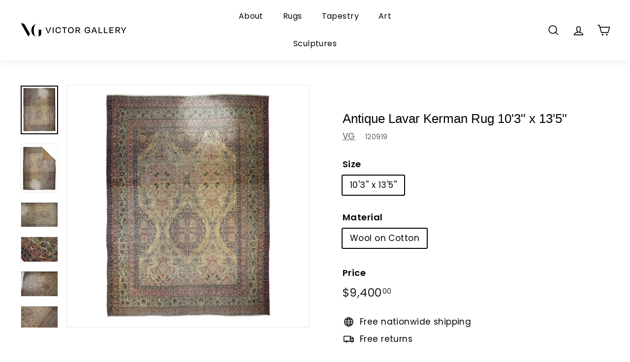

--- FILE ---
content_type: text/html; charset=utf-8
request_url: https://www.victorgallery.com/products/antique-lavar-kerman-rug_120919area-rug
body_size: 25988
content:
<!doctype html>
<html class="no-js" lang="en" dir="ltr">
<head>
  <meta charset="utf-8">
  <meta http-equiv="X-UA-Compatible" content="IE=edge,chrome=1">
  <meta name="viewport" content="width=device-width,initial-scale=1">
  <meta name="theme-color" content="#000000">
  <link rel="canonical" href="https://www.victorgallery.com/products/antique-lavar-kerman-rug_120919area-rug">
  <link rel="preload" as="script" href="//www.victorgallery.com/cdn/shop/t/2/assets/theme.js?v=115871345265991600611680556870">
  <link rel="preconnect" href="https://cdn.shopify.com" crossorigin>
  <link rel="preconnect" href="https://fonts.shopifycdn.com" crossorigin>
  <link rel="dns-prefetch" href="https://productreviews.shopifycdn.com">
  <link rel="dns-prefetch" href="https://ajax.googleapis.com">
  <link rel="dns-prefetch" href="https://maps.googleapis.com">
  <link rel="dns-prefetch" href="https://maps.gstatic.com"><link rel="shortcut icon" href="//www.victorgallery.com/cdn/shop/files/favicon_32x32.png?v=1681141106" type="image/png" /><title>Antique Lavar Kerman Rug 10&#39;3&#39;&#39; x 13&#39;5&#39;&#39;
&ndash; Victor Gallery
</title>
<meta name="description" content="Characteristic elongated small scatter with a sharp red field displaying two ivory octogrammes and a central near black and red hooked hexagon. Near black main border with stars and squared rosettes. Moderate weave on cotton. Good condition."><meta property="og:site_name" content="Victor Gallery">
  <meta property="og:url" content="https://www.victorgallery.com/products/antique-lavar-kerman-rug_120919area-rug">
  <meta property="og:title" content="Antique Lavar Kerman Rug 10&#39;3&#39;&#39; x 13&#39;5&#39;&#39;">
  <meta property="og:type" content="product">
  <meta property="og:description" content="Characteristic elongated small scatter with a sharp red field displaying two ivory octogrammes and a central near black and red hooked hexagon. Near black main border with stars and squared rosettes. Moderate weave on cotton. Good condition."><meta property="og:image" content="http://www.victorgallery.com/cdn/shop/files/7154A.jpg?v=1686931113">
    <meta property="og:image:secure_url" content="https://www.victorgallery.com/cdn/shop/files/7154A.jpg?v=1686931113">
    <meta property="og:image:width" content="3833">
    <meta property="og:image:height" content="4995"><meta name="twitter:site" content="@">
  <meta name="twitter:card" content="summary_large_image">
  <meta name="twitter:title" content="Antique Lavar Kerman Rug 10'3'' x 13'5''">
  <meta name="twitter:description" content="Characteristic elongated small scatter with a sharp red field displaying two ivory octogrammes and a central near black and red hooked hexagon. Near black main border with stars and squared rosettes. Moderate weave on cotton. Good condition.">
<link rel="stylesheet" href="//www.victorgallery.com/cdn/shop/t/2/assets/country-flags.css"><style data-shopify>
  @font-face {
  font-family: Poppins;
  font-weight: 400;
  font-style: normal;
  font-display: swap;
  src: url("//www.victorgallery.com/cdn/fonts/poppins/poppins_n4.0ba78fa5af9b0e1a374041b3ceaadf0a43b41362.woff2") format("woff2"),
       url("//www.victorgallery.com/cdn/fonts/poppins/poppins_n4.214741a72ff2596839fc9760ee7a770386cf16ca.woff") format("woff");
}


  @font-face {
  font-family: Poppins;
  font-weight: 600;
  font-style: normal;
  font-display: swap;
  src: url("//www.victorgallery.com/cdn/fonts/poppins/poppins_n6.aa29d4918bc243723d56b59572e18228ed0786f6.woff2") format("woff2"),
       url("//www.victorgallery.com/cdn/fonts/poppins/poppins_n6.5f815d845fe073750885d5b7e619ee00e8111208.woff") format("woff");
}

  @font-face {
  font-family: Poppins;
  font-weight: 400;
  font-style: italic;
  font-display: swap;
  src: url("//www.victorgallery.com/cdn/fonts/poppins/poppins_i4.846ad1e22474f856bd6b81ba4585a60799a9f5d2.woff2") format("woff2"),
       url("//www.victorgallery.com/cdn/fonts/poppins/poppins_i4.56b43284e8b52fc64c1fd271f289a39e8477e9ec.woff") format("woff");
}

  @font-face {
  font-family: Poppins;
  font-weight: 600;
  font-style: italic;
  font-display: swap;
  src: url("//www.victorgallery.com/cdn/fonts/poppins/poppins_i6.bb8044d6203f492888d626dafda3c2999253e8e9.woff2") format("woff2"),
       url("//www.victorgallery.com/cdn/fonts/poppins/poppins_i6.e233dec1a61b1e7dead9f920159eda42280a02c3.woff") format("woff");
}

</style><link href="//www.victorgallery.com/cdn/shop/t/2/assets/theme.css?v=89556794065945077991699476462" rel="stylesheet" type="text/css" media="all" />
<style data-shopify>:root {
    --typeHeaderPrimary: Arial;
    --typeHeaderFallback: sans-serif;
    --typeHeaderSize: 30px;
    --typeHeaderWeight: 400;
    --typeHeaderLineHeight: 1.1;
    --typeHeaderSpacing: 0.0em;

    --typeBasePrimary:Poppins;
    --typeBaseFallback:sans-serif;
    --typeBaseSize: 17px;
    --typeBaseWeight: 400;
    --typeBaseSpacing: 0.025em;
    --typeBaseLineHeight: 1.5;

    --colorSmallImageBg: #ffffff;
    --colorSmallImageBgDark: #f7f7f7;
    --colorLargeImageBg: #e7e7e7;
    --colorLargeImageBgLight: #ffffff;

    --iconWeight: 4px;
    --iconLinecaps: miter;

    
      --buttonRadius: 0px;
      --btnPadding: 11px 20px;
    

    
      --roundness: 0px;
    

    
      --gridThickness: 1px;
    

    --productTileMargin: 4%;
    --collectionTileMargin: 5%;

    --swatchSize: 40px;
  }

  @media screen and (max-width: 768px) {
    :root {
      --typeBaseSize: 15px;

      
        --roundness: 0px;
        --btnPadding: 9px 17px;
      
    }
  }</style><script>
    document.documentElement.className = document.documentElement.className.replace('no-js', 'js');

    window.theme = window.theme || {};
    theme.routes = {
      home: "/",
      collections: "/collections",
      cart: "/cart.js",
      cartPage: "/cart",
      cartAdd: "/cart/add.js",
      cartChange: "/cart/change.js",
      search: "/search"
    };

    theme.strings = {
      soldOut: "Sold",
      unavailable: "Unavailable",
      inStockLabel: "In stock, ready to ship",
      oneStockLabel: "Low stock - [count] item left",
      otherStockLabel: "Low stock - [count] items left",
      willNotShipUntil: "Ready to ship [date]",
      willBeInStockAfter: "Back in stock [date]",
      waitingForStock: "Inventory on the way",
      savePrice: "Save [saved_amount]",
      cartEmpty: "Your cart is currently empty.",
      cartTermsConfirmation: "You must agree with the terms and conditions of sales to check out",
      searchCollections: "Collections",
      searchPages: "Pages",
      searchArticles: "Articles",
      maxQuantity: "You can only have [quantity] of [title] in your cart."
    };
    theme.settings = {
      cartType: "dropdown",
      isCustomerTemplate: false,
      moneyFormat: "${{amount}}",
      saveType: "dollar",
      productImageSize: "square",
      productImageCover: true,
      predictiveSearch: true,
      predictiveSearchType: null,
      superScriptSetting: true,
      superScriptPrice: true,
      quickView: true,
      quickAdd: true,
      themeName: 'Expanse',
      themeVersion: "4.3.1"
    };
  </script>

  <script>window.performance && window.performance.mark && window.performance.mark('shopify.content_for_header.start');</script><meta name="google-site-verification" content="843Z4Dd-lRjP3A2bln1jZh09-Ce3SdlIFmt_F66JZWc">
<meta name="facebook-domain-verification" content="yk7jvcf76eru8xbqjeqc66gx5k3pes">
<meta id="shopify-digital-wallet" name="shopify-digital-wallet" content="/74571186490/digital_wallets/dialog">
<meta name="shopify-checkout-api-token" content="3b12ba627415eec648fe68b2eadf1156">
<meta id="in-context-paypal-metadata" data-shop-id="74571186490" data-venmo-supported="false" data-environment="production" data-locale="en_US" data-paypal-v4="true" data-currency="USD">
<link rel="alternate" type="application/json+oembed" href="https://www.victorgallery.com/products/antique-lavar-kerman-rug_120919area-rug.oembed">
<script async="async" src="/checkouts/internal/preloads.js?locale=en-US"></script>
<script id="shopify-features" type="application/json">{"accessToken":"3b12ba627415eec648fe68b2eadf1156","betas":["rich-media-storefront-analytics"],"domain":"www.victorgallery.com","predictiveSearch":true,"shopId":74571186490,"locale":"en"}</script>
<script>var Shopify = Shopify || {};
Shopify.shop = "247384.myshopify.com";
Shopify.locale = "en";
Shopify.currency = {"active":"USD","rate":"1.0"};
Shopify.country = "US";
Shopify.theme = {"name":"Expanse","id":147498434874,"schema_name":"Expanse","schema_version":"4.3.1","theme_store_id":902,"role":"main"};
Shopify.theme.handle = "null";
Shopify.theme.style = {"id":null,"handle":null};
Shopify.cdnHost = "www.victorgallery.com/cdn";
Shopify.routes = Shopify.routes || {};
Shopify.routes.root = "/";</script>
<script type="module">!function(o){(o.Shopify=o.Shopify||{}).modules=!0}(window);</script>
<script>!function(o){function n(){var o=[];function n(){o.push(Array.prototype.slice.apply(arguments))}return n.q=o,n}var t=o.Shopify=o.Shopify||{};t.loadFeatures=n(),t.autoloadFeatures=n()}(window);</script>
<script id="shop-js-analytics" type="application/json">{"pageType":"product"}</script>
<script defer="defer" async type="module" src="//www.victorgallery.com/cdn/shopifycloud/shop-js/modules/v2/client.init-shop-cart-sync_IZsNAliE.en.esm.js"></script>
<script defer="defer" async type="module" src="//www.victorgallery.com/cdn/shopifycloud/shop-js/modules/v2/chunk.common_0OUaOowp.esm.js"></script>
<script type="module">
  await import("//www.victorgallery.com/cdn/shopifycloud/shop-js/modules/v2/client.init-shop-cart-sync_IZsNAliE.en.esm.js");
await import("//www.victorgallery.com/cdn/shopifycloud/shop-js/modules/v2/chunk.common_0OUaOowp.esm.js");

  window.Shopify.SignInWithShop?.initShopCartSync?.({"fedCMEnabled":true,"windoidEnabled":true});

</script>
<script id="__st">var __st={"a":74571186490,"offset":-18000,"reqid":"1a5e31ad-1751-4193-b4d8-96b61f02bf36-1768410663","pageurl":"www.victorgallery.com\/products\/antique-lavar-kerman-rug_120919area-rug","u":"9d4d98cb2057","p":"product","rtyp":"product","rid":8274568937786};</script>
<script>window.ShopifyPaypalV4VisibilityTracking = true;</script>
<script id="captcha-bootstrap">!function(){'use strict';const t='contact',e='account',n='new_comment',o=[[t,t],['blogs',n],['comments',n],[t,'customer']],c=[[e,'customer_login'],[e,'guest_login'],[e,'recover_customer_password'],[e,'create_customer']],r=t=>t.map((([t,e])=>`form[action*='/${t}']:not([data-nocaptcha='true']) input[name='form_type'][value='${e}']`)).join(','),a=t=>()=>t?[...document.querySelectorAll(t)].map((t=>t.form)):[];function s(){const t=[...o],e=r(t);return a(e)}const i='password',u='form_key',d=['recaptcha-v3-token','g-recaptcha-response','h-captcha-response',i],f=()=>{try{return window.sessionStorage}catch{return}},m='__shopify_v',_=t=>t.elements[u];function p(t,e,n=!1){try{const o=window.sessionStorage,c=JSON.parse(o.getItem(e)),{data:r}=function(t){const{data:e,action:n}=t;return t[m]||n?{data:e,action:n}:{data:t,action:n}}(c);for(const[e,n]of Object.entries(r))t.elements[e]&&(t.elements[e].value=n);n&&o.removeItem(e)}catch(o){console.error('form repopulation failed',{error:o})}}const l='form_type',E='cptcha';function T(t){t.dataset[E]=!0}const w=window,h=w.document,L='Shopify',v='ce_forms',y='captcha';let A=!1;((t,e)=>{const n=(g='f06e6c50-85a8-45c8-87d0-21a2b65856fe',I='https://cdn.shopify.com/shopifycloud/storefront-forms-hcaptcha/ce_storefront_forms_captcha_hcaptcha.v1.5.2.iife.js',D={infoText:'Protected by hCaptcha',privacyText:'Privacy',termsText:'Terms'},(t,e,n)=>{const o=w[L][v],c=o.bindForm;if(c)return c(t,g,e,D).then(n);var r;o.q.push([[t,g,e,D],n]),r=I,A||(h.body.append(Object.assign(h.createElement('script'),{id:'captcha-provider',async:!0,src:r})),A=!0)});var g,I,D;w[L]=w[L]||{},w[L][v]=w[L][v]||{},w[L][v].q=[],w[L][y]=w[L][y]||{},w[L][y].protect=function(t,e){n(t,void 0,e),T(t)},Object.freeze(w[L][y]),function(t,e,n,w,h,L){const[v,y,A,g]=function(t,e,n){const i=e?o:[],u=t?c:[],d=[...i,...u],f=r(d),m=r(i),_=r(d.filter((([t,e])=>n.includes(e))));return[a(f),a(m),a(_),s()]}(w,h,L),I=t=>{const e=t.target;return e instanceof HTMLFormElement?e:e&&e.form},D=t=>v().includes(t);t.addEventListener('submit',(t=>{const e=I(t);if(!e)return;const n=D(e)&&!e.dataset.hcaptchaBound&&!e.dataset.recaptchaBound,o=_(e),c=g().includes(e)&&(!o||!o.value);(n||c)&&t.preventDefault(),c&&!n&&(function(t){try{if(!f())return;!function(t){const e=f();if(!e)return;const n=_(t);if(!n)return;const o=n.value;o&&e.removeItem(o)}(t);const e=Array.from(Array(32),(()=>Math.random().toString(36)[2])).join('');!function(t,e){_(t)||t.append(Object.assign(document.createElement('input'),{type:'hidden',name:u})),t.elements[u].value=e}(t,e),function(t,e){const n=f();if(!n)return;const o=[...t.querySelectorAll(`input[type='${i}']`)].map((({name:t})=>t)),c=[...d,...o],r={};for(const[a,s]of new FormData(t).entries())c.includes(a)||(r[a]=s);n.setItem(e,JSON.stringify({[m]:1,action:t.action,data:r}))}(t,e)}catch(e){console.error('failed to persist form',e)}}(e),e.submit())}));const S=(t,e)=>{t&&!t.dataset[E]&&(n(t,e.some((e=>e===t))),T(t))};for(const o of['focusin','change'])t.addEventListener(o,(t=>{const e=I(t);D(e)&&S(e,y())}));const B=e.get('form_key'),M=e.get(l),P=B&&M;t.addEventListener('DOMContentLoaded',(()=>{const t=y();if(P)for(const e of t)e.elements[l].value===M&&p(e,B);[...new Set([...A(),...v().filter((t=>'true'===t.dataset.shopifyCaptcha))])].forEach((e=>S(e,t)))}))}(h,new URLSearchParams(w.location.search),n,t,e,['guest_login'])})(!0,!0)}();</script>
<script integrity="sha256-4kQ18oKyAcykRKYeNunJcIwy7WH5gtpwJnB7kiuLZ1E=" data-source-attribution="shopify.loadfeatures" defer="defer" src="//www.victorgallery.com/cdn/shopifycloud/storefront/assets/storefront/load_feature-a0a9edcb.js" crossorigin="anonymous"></script>
<script data-source-attribution="shopify.dynamic_checkout.dynamic.init">var Shopify=Shopify||{};Shopify.PaymentButton=Shopify.PaymentButton||{isStorefrontPortableWallets:!0,init:function(){window.Shopify.PaymentButton.init=function(){};var t=document.createElement("script");t.src="https://www.victorgallery.com/cdn/shopifycloud/portable-wallets/latest/portable-wallets.en.js",t.type="module",document.head.appendChild(t)}};
</script>
<script data-source-attribution="shopify.dynamic_checkout.buyer_consent">
  function portableWalletsHideBuyerConsent(e){var t=document.getElementById("shopify-buyer-consent"),n=document.getElementById("shopify-subscription-policy-button");t&&n&&(t.classList.add("hidden"),t.setAttribute("aria-hidden","true"),n.removeEventListener("click",e))}function portableWalletsShowBuyerConsent(e){var t=document.getElementById("shopify-buyer-consent"),n=document.getElementById("shopify-subscription-policy-button");t&&n&&(t.classList.remove("hidden"),t.removeAttribute("aria-hidden"),n.addEventListener("click",e))}window.Shopify?.PaymentButton&&(window.Shopify.PaymentButton.hideBuyerConsent=portableWalletsHideBuyerConsent,window.Shopify.PaymentButton.showBuyerConsent=portableWalletsShowBuyerConsent);
</script>
<script>
  function portableWalletsCleanup(e){e&&e.src&&console.error("Failed to load portable wallets script "+e.src);var t=document.querySelectorAll("shopify-accelerated-checkout .shopify-payment-button__skeleton, shopify-accelerated-checkout-cart .wallet-cart-button__skeleton"),e=document.getElementById("shopify-buyer-consent");for(let e=0;e<t.length;e++)t[e].remove();e&&e.remove()}function portableWalletsNotLoadedAsModule(e){e instanceof ErrorEvent&&"string"==typeof e.message&&e.message.includes("import.meta")&&"string"==typeof e.filename&&e.filename.includes("portable-wallets")&&(window.removeEventListener("error",portableWalletsNotLoadedAsModule),window.Shopify.PaymentButton.failedToLoad=e,"loading"===document.readyState?document.addEventListener("DOMContentLoaded",window.Shopify.PaymentButton.init):window.Shopify.PaymentButton.init())}window.addEventListener("error",portableWalletsNotLoadedAsModule);
</script>

<script type="module" src="https://www.victorgallery.com/cdn/shopifycloud/portable-wallets/latest/portable-wallets.en.js" onError="portableWalletsCleanup(this)" crossorigin="anonymous"></script>
<script nomodule>
  document.addEventListener("DOMContentLoaded", portableWalletsCleanup);
</script>

<link id="shopify-accelerated-checkout-styles" rel="stylesheet" media="screen" href="https://www.victorgallery.com/cdn/shopifycloud/portable-wallets/latest/accelerated-checkout-backwards-compat.css" crossorigin="anonymous">
<style id="shopify-accelerated-checkout-cart">
        #shopify-buyer-consent {
  margin-top: 1em;
  display: inline-block;
  width: 100%;
}

#shopify-buyer-consent.hidden {
  display: none;
}

#shopify-subscription-policy-button {
  background: none;
  border: none;
  padding: 0;
  text-decoration: underline;
  font-size: inherit;
  cursor: pointer;
}

#shopify-subscription-policy-button::before {
  box-shadow: none;
}

      </style>

<script>window.performance && window.performance.mark && window.performance.mark('shopify.content_for_header.end');</script>

  <script src="//www.victorgallery.com/cdn/shop/t/2/assets/vendor-scripts-v2.js" defer="defer"></script>
  <script src="//www.victorgallery.com/cdn/shop/t/2/assets/theme.js?v=115871345265991600611680556870" defer="defer"></script>
  <script src="//www.victorgallery.com/cdn/shop/t/2/assets/next.js?v=116674424804849094141680556870" defer="defer"></script>

  <link type="text/css" href="//www.victorgallery.com/cdn/shop/t/2/assets/next.css?v=139907900602250707431680556870" rel="stylesheet">
<link href="https://monorail-edge.shopifysvc.com" rel="dns-prefetch">
<script>(function(){if ("sendBeacon" in navigator && "performance" in window) {try {var session_token_from_headers = performance.getEntriesByType('navigation')[0].serverTiming.find(x => x.name == '_s').description;} catch {var session_token_from_headers = undefined;}var session_cookie_matches = document.cookie.match(/_shopify_s=([^;]*)/);var session_token_from_cookie = session_cookie_matches && session_cookie_matches.length === 2 ? session_cookie_matches[1] : "";var session_token = session_token_from_headers || session_token_from_cookie || "";function handle_abandonment_event(e) {var entries = performance.getEntries().filter(function(entry) {return /monorail-edge.shopifysvc.com/.test(entry.name);});if (!window.abandonment_tracked && entries.length === 0) {window.abandonment_tracked = true;var currentMs = Date.now();var navigation_start = performance.timing.navigationStart;var payload = {shop_id: 74571186490,url: window.location.href,navigation_start,duration: currentMs - navigation_start,session_token,page_type: "product"};window.navigator.sendBeacon("https://monorail-edge.shopifysvc.com/v1/produce", JSON.stringify({schema_id: "online_store_buyer_site_abandonment/1.1",payload: payload,metadata: {event_created_at_ms: currentMs,event_sent_at_ms: currentMs}}));}}window.addEventListener('pagehide', handle_abandonment_event);}}());</script>
<script id="web-pixels-manager-setup">(function e(e,d,r,n,o){if(void 0===o&&(o={}),!Boolean(null===(a=null===(i=window.Shopify)||void 0===i?void 0:i.analytics)||void 0===a?void 0:a.replayQueue)){var i,a;window.Shopify=window.Shopify||{};var t=window.Shopify;t.analytics=t.analytics||{};var s=t.analytics;s.replayQueue=[],s.publish=function(e,d,r){return s.replayQueue.push([e,d,r]),!0};try{self.performance.mark("wpm:start")}catch(e){}var l=function(){var e={modern:/Edge?\/(1{2}[4-9]|1[2-9]\d|[2-9]\d{2}|\d{4,})\.\d+(\.\d+|)|Firefox\/(1{2}[4-9]|1[2-9]\d|[2-9]\d{2}|\d{4,})\.\d+(\.\d+|)|Chrom(ium|e)\/(9{2}|\d{3,})\.\d+(\.\d+|)|(Maci|X1{2}).+ Version\/(15\.\d+|(1[6-9]|[2-9]\d|\d{3,})\.\d+)([,.]\d+|)( \(\w+\)|)( Mobile\/\w+|) Safari\/|Chrome.+OPR\/(9{2}|\d{3,})\.\d+\.\d+|(CPU[ +]OS|iPhone[ +]OS|CPU[ +]iPhone|CPU IPhone OS|CPU iPad OS)[ +]+(15[._]\d+|(1[6-9]|[2-9]\d|\d{3,})[._]\d+)([._]\d+|)|Android:?[ /-](13[3-9]|1[4-9]\d|[2-9]\d{2}|\d{4,})(\.\d+|)(\.\d+|)|Android.+Firefox\/(13[5-9]|1[4-9]\d|[2-9]\d{2}|\d{4,})\.\d+(\.\d+|)|Android.+Chrom(ium|e)\/(13[3-9]|1[4-9]\d|[2-9]\d{2}|\d{4,})\.\d+(\.\d+|)|SamsungBrowser\/([2-9]\d|\d{3,})\.\d+/,legacy:/Edge?\/(1[6-9]|[2-9]\d|\d{3,})\.\d+(\.\d+|)|Firefox\/(5[4-9]|[6-9]\d|\d{3,})\.\d+(\.\d+|)|Chrom(ium|e)\/(5[1-9]|[6-9]\d|\d{3,})\.\d+(\.\d+|)([\d.]+$|.*Safari\/(?![\d.]+ Edge\/[\d.]+$))|(Maci|X1{2}).+ Version\/(10\.\d+|(1[1-9]|[2-9]\d|\d{3,})\.\d+)([,.]\d+|)( \(\w+\)|)( Mobile\/\w+|) Safari\/|Chrome.+OPR\/(3[89]|[4-9]\d|\d{3,})\.\d+\.\d+|(CPU[ +]OS|iPhone[ +]OS|CPU[ +]iPhone|CPU IPhone OS|CPU iPad OS)[ +]+(10[._]\d+|(1[1-9]|[2-9]\d|\d{3,})[._]\d+)([._]\d+|)|Android:?[ /-](13[3-9]|1[4-9]\d|[2-9]\d{2}|\d{4,})(\.\d+|)(\.\d+|)|Mobile Safari.+OPR\/([89]\d|\d{3,})\.\d+\.\d+|Android.+Firefox\/(13[5-9]|1[4-9]\d|[2-9]\d{2}|\d{4,})\.\d+(\.\d+|)|Android.+Chrom(ium|e)\/(13[3-9]|1[4-9]\d|[2-9]\d{2}|\d{4,})\.\d+(\.\d+|)|Android.+(UC? ?Browser|UCWEB|U3)[ /]?(15\.([5-9]|\d{2,})|(1[6-9]|[2-9]\d|\d{3,})\.\d+)\.\d+|SamsungBrowser\/(5\.\d+|([6-9]|\d{2,})\.\d+)|Android.+MQ{2}Browser\/(14(\.(9|\d{2,})|)|(1[5-9]|[2-9]\d|\d{3,})(\.\d+|))(\.\d+|)|K[Aa][Ii]OS\/(3\.\d+|([4-9]|\d{2,})\.\d+)(\.\d+|)/},d=e.modern,r=e.legacy,n=navigator.userAgent;return n.match(d)?"modern":n.match(r)?"legacy":"unknown"}(),u="modern"===l?"modern":"legacy",c=(null!=n?n:{modern:"",legacy:""})[u],f=function(e){return[e.baseUrl,"/wpm","/b",e.hashVersion,"modern"===e.buildTarget?"m":"l",".js"].join("")}({baseUrl:d,hashVersion:r,buildTarget:u}),m=function(e){var d=e.version,r=e.bundleTarget,n=e.surface,o=e.pageUrl,i=e.monorailEndpoint;return{emit:function(e){var a=e.status,t=e.errorMsg,s=(new Date).getTime(),l=JSON.stringify({metadata:{event_sent_at_ms:s},events:[{schema_id:"web_pixels_manager_load/3.1",payload:{version:d,bundle_target:r,page_url:o,status:a,surface:n,error_msg:t},metadata:{event_created_at_ms:s}}]});if(!i)return console&&console.warn&&console.warn("[Web Pixels Manager] No Monorail endpoint provided, skipping logging."),!1;try{return self.navigator.sendBeacon.bind(self.navigator)(i,l)}catch(e){}var u=new XMLHttpRequest;try{return u.open("POST",i,!0),u.setRequestHeader("Content-Type","text/plain"),u.send(l),!0}catch(e){return console&&console.warn&&console.warn("[Web Pixels Manager] Got an unhandled error while logging to Monorail."),!1}}}}({version:r,bundleTarget:l,surface:e.surface,pageUrl:self.location.href,monorailEndpoint:e.monorailEndpoint});try{o.browserTarget=l,function(e){var d=e.src,r=e.async,n=void 0===r||r,o=e.onload,i=e.onerror,a=e.sri,t=e.scriptDataAttributes,s=void 0===t?{}:t,l=document.createElement("script"),u=document.querySelector("head"),c=document.querySelector("body");if(l.async=n,l.src=d,a&&(l.integrity=a,l.crossOrigin="anonymous"),s)for(var f in s)if(Object.prototype.hasOwnProperty.call(s,f))try{l.dataset[f]=s[f]}catch(e){}if(o&&l.addEventListener("load",o),i&&l.addEventListener("error",i),u)u.appendChild(l);else{if(!c)throw new Error("Did not find a head or body element to append the script");c.appendChild(l)}}({src:f,async:!0,onload:function(){if(!function(){var e,d;return Boolean(null===(d=null===(e=window.Shopify)||void 0===e?void 0:e.analytics)||void 0===d?void 0:d.initialized)}()){var d=window.webPixelsManager.init(e)||void 0;if(d){var r=window.Shopify.analytics;r.replayQueue.forEach((function(e){var r=e[0],n=e[1],o=e[2];d.publishCustomEvent(r,n,o)})),r.replayQueue=[],r.publish=d.publishCustomEvent,r.visitor=d.visitor,r.initialized=!0}}},onerror:function(){return m.emit({status:"failed",errorMsg:"".concat(f," has failed to load")})},sri:function(e){var d=/^sha384-[A-Za-z0-9+/=]+$/;return"string"==typeof e&&d.test(e)}(c)?c:"",scriptDataAttributes:o}),m.emit({status:"loading"})}catch(e){m.emit({status:"failed",errorMsg:(null==e?void 0:e.message)||"Unknown error"})}}})({shopId: 74571186490,storefrontBaseUrl: "https://www.victorgallery.com",extensionsBaseUrl: "https://extensions.shopifycdn.com/cdn/shopifycloud/web-pixels-manager",monorailEndpoint: "https://monorail-edge.shopifysvc.com/unstable/produce_batch",surface: "storefront-renderer",enabledBetaFlags: ["2dca8a86","a0d5f9d2"],webPixelsConfigList: [{"id":"743309626","configuration":"{\"config\":\"{\\\"pixel_id\\\":\\\"G-B7EJ9DD0KM\\\",\\\"target_country\\\":\\\"US\\\",\\\"gtag_events\\\":[{\\\"type\\\":\\\"search\\\",\\\"action_label\\\":[\\\"G-B7EJ9DD0KM\\\",\\\"AW-11141053516\\\/MKeFCKT9jaUYEMz4u8Ap\\\"]},{\\\"type\\\":\\\"begin_checkout\\\",\\\"action_label\\\":[\\\"G-B7EJ9DD0KM\\\",\\\"AW-11141053516\\\/1zhICKr9jaUYEMz4u8Ap\\\"]},{\\\"type\\\":\\\"view_item\\\",\\\"action_label\\\":[\\\"G-B7EJ9DD0KM\\\",\\\"AW-11141053516\\\/JmGwCKH9jaUYEMz4u8Ap\\\",\\\"MC-H702D5F6X6\\\"]},{\\\"type\\\":\\\"purchase\\\",\\\"action_label\\\":[\\\"G-B7EJ9DD0KM\\\",\\\"AW-11141053516\\\/Qja7CNj7jaUYEMz4u8Ap\\\",\\\"MC-H702D5F6X6\\\"]},{\\\"type\\\":\\\"page_view\\\",\\\"action_label\\\":[\\\"G-B7EJ9DD0KM\\\",\\\"AW-11141053516\\\/Hz6wCNv7jaUYEMz4u8Ap\\\",\\\"MC-H702D5F6X6\\\"]},{\\\"type\\\":\\\"add_payment_info\\\",\\\"action_label\\\":[\\\"G-B7EJ9DD0KM\\\",\\\"AW-11141053516\\\/lC3nCK39jaUYEMz4u8Ap\\\"]},{\\\"type\\\":\\\"add_to_cart\\\",\\\"action_label\\\":[\\\"G-B7EJ9DD0KM\\\",\\\"AW-11141053516\\\/KELICKf9jaUYEMz4u8Ap\\\"]}],\\\"enable_monitoring_mode\\\":false}\"}","eventPayloadVersion":"v1","runtimeContext":"OPEN","scriptVersion":"b2a88bafab3e21179ed38636efcd8a93","type":"APP","apiClientId":1780363,"privacyPurposes":[],"dataSharingAdjustments":{"protectedCustomerApprovalScopes":["read_customer_address","read_customer_email","read_customer_name","read_customer_personal_data","read_customer_phone"]}},{"id":"383353146","configuration":"{\"pixel_id\":\"253285677242972\",\"pixel_type\":\"facebook_pixel\",\"metaapp_system_user_token\":\"-\"}","eventPayloadVersion":"v1","runtimeContext":"OPEN","scriptVersion":"ca16bc87fe92b6042fbaa3acc2fbdaa6","type":"APP","apiClientId":2329312,"privacyPurposes":["ANALYTICS","MARKETING","SALE_OF_DATA"],"dataSharingAdjustments":{"protectedCustomerApprovalScopes":["read_customer_address","read_customer_email","read_customer_name","read_customer_personal_data","read_customer_phone"]}},{"id":"188743994","configuration":"{\"tagID\":\"2612838975521\"}","eventPayloadVersion":"v1","runtimeContext":"STRICT","scriptVersion":"18031546ee651571ed29edbe71a3550b","type":"APP","apiClientId":3009811,"privacyPurposes":["ANALYTICS","MARKETING","SALE_OF_DATA"],"dataSharingAdjustments":{"protectedCustomerApprovalScopes":["read_customer_address","read_customer_email","read_customer_name","read_customer_personal_data","read_customer_phone"]}},{"id":"shopify-app-pixel","configuration":"{}","eventPayloadVersion":"v1","runtimeContext":"STRICT","scriptVersion":"0450","apiClientId":"shopify-pixel","type":"APP","privacyPurposes":["ANALYTICS","MARKETING"]},{"id":"shopify-custom-pixel","eventPayloadVersion":"v1","runtimeContext":"LAX","scriptVersion":"0450","apiClientId":"shopify-pixel","type":"CUSTOM","privacyPurposes":["ANALYTICS","MARKETING"]}],isMerchantRequest: false,initData: {"shop":{"name":"Victor Gallery","paymentSettings":{"currencyCode":"USD"},"myshopifyDomain":"247384.myshopify.com","countryCode":"US","storefrontUrl":"https:\/\/www.victorgallery.com"},"customer":null,"cart":null,"checkout":null,"productVariants":[{"price":{"amount":9400.0,"currencyCode":"USD"},"product":{"title":"Antique Lavar Kerman Rug 10'3'' x 13'5''","vendor":"VG","id":"8274568937786","untranslatedTitle":"Antique Lavar Kerman Rug 10'3'' x 13'5''","url":"\/products\/antique-lavar-kerman-rug_120919area-rug","type":"Rugs"},"id":"45052117844282","image":{"src":"\/\/www.victorgallery.com\/cdn\/shop\/files\/7154A.jpg?v=1686931113"},"sku":"120919","title":"10'3'' x 13'5'' \/ Wool on Cotton","untranslatedTitle":"10'3'' x 13'5'' \/ Wool on Cotton"}],"purchasingCompany":null},},"https://www.victorgallery.com/cdn","7cecd0b6w90c54c6cpe92089d5m57a67346",{"modern":"","legacy":""},{"shopId":"74571186490","storefrontBaseUrl":"https:\/\/www.victorgallery.com","extensionBaseUrl":"https:\/\/extensions.shopifycdn.com\/cdn\/shopifycloud\/web-pixels-manager","surface":"storefront-renderer","enabledBetaFlags":"[\"2dca8a86\", \"a0d5f9d2\"]","isMerchantRequest":"false","hashVersion":"7cecd0b6w90c54c6cpe92089d5m57a67346","publish":"custom","events":"[[\"page_viewed\",{}],[\"product_viewed\",{\"productVariant\":{\"price\":{\"amount\":9400.0,\"currencyCode\":\"USD\"},\"product\":{\"title\":\"Antique Lavar Kerman Rug 10'3'' x 13'5''\",\"vendor\":\"VG\",\"id\":\"8274568937786\",\"untranslatedTitle\":\"Antique Lavar Kerman Rug 10'3'' x 13'5''\",\"url\":\"\/products\/antique-lavar-kerman-rug_120919area-rug\",\"type\":\"Rugs\"},\"id\":\"45052117844282\",\"image\":{\"src\":\"\/\/www.victorgallery.com\/cdn\/shop\/files\/7154A.jpg?v=1686931113\"},\"sku\":\"120919\",\"title\":\"10'3'' x 13'5'' \/ Wool on Cotton\",\"untranslatedTitle\":\"10'3'' x 13'5'' \/ Wool on Cotton\"}}]]"});</script><script>
  window.ShopifyAnalytics = window.ShopifyAnalytics || {};
  window.ShopifyAnalytics.meta = window.ShopifyAnalytics.meta || {};
  window.ShopifyAnalytics.meta.currency = 'USD';
  var meta = {"product":{"id":8274568937786,"gid":"gid:\/\/shopify\/Product\/8274568937786","vendor":"VG","type":"Rugs","handle":"antique-lavar-kerman-rug_120919area-rug","variants":[{"id":45052117844282,"price":940000,"name":"Antique Lavar Kerman Rug 10'3'' x 13'5'' - 10'3'' x 13'5'' \/ Wool on Cotton","public_title":"10'3'' x 13'5'' \/ Wool on Cotton","sku":"120919"}],"remote":false},"page":{"pageType":"product","resourceType":"product","resourceId":8274568937786,"requestId":"1a5e31ad-1751-4193-b4d8-96b61f02bf36-1768410663"}};
  for (var attr in meta) {
    window.ShopifyAnalytics.meta[attr] = meta[attr];
  }
</script>
<script class="analytics">
  (function () {
    var customDocumentWrite = function(content) {
      var jquery = null;

      if (window.jQuery) {
        jquery = window.jQuery;
      } else if (window.Checkout && window.Checkout.$) {
        jquery = window.Checkout.$;
      }

      if (jquery) {
        jquery('body').append(content);
      }
    };

    var hasLoggedConversion = function(token) {
      if (token) {
        return document.cookie.indexOf('loggedConversion=' + token) !== -1;
      }
      return false;
    }

    var setCookieIfConversion = function(token) {
      if (token) {
        var twoMonthsFromNow = new Date(Date.now());
        twoMonthsFromNow.setMonth(twoMonthsFromNow.getMonth() + 2);

        document.cookie = 'loggedConversion=' + token + '; expires=' + twoMonthsFromNow;
      }
    }

    var trekkie = window.ShopifyAnalytics.lib = window.trekkie = window.trekkie || [];
    if (trekkie.integrations) {
      return;
    }
    trekkie.methods = [
      'identify',
      'page',
      'ready',
      'track',
      'trackForm',
      'trackLink'
    ];
    trekkie.factory = function(method) {
      return function() {
        var args = Array.prototype.slice.call(arguments);
        args.unshift(method);
        trekkie.push(args);
        return trekkie;
      };
    };
    for (var i = 0; i < trekkie.methods.length; i++) {
      var key = trekkie.methods[i];
      trekkie[key] = trekkie.factory(key);
    }
    trekkie.load = function(config) {
      trekkie.config = config || {};
      trekkie.config.initialDocumentCookie = document.cookie;
      var first = document.getElementsByTagName('script')[0];
      var script = document.createElement('script');
      script.type = 'text/javascript';
      script.onerror = function(e) {
        var scriptFallback = document.createElement('script');
        scriptFallback.type = 'text/javascript';
        scriptFallback.onerror = function(error) {
                var Monorail = {
      produce: function produce(monorailDomain, schemaId, payload) {
        var currentMs = new Date().getTime();
        var event = {
          schema_id: schemaId,
          payload: payload,
          metadata: {
            event_created_at_ms: currentMs,
            event_sent_at_ms: currentMs
          }
        };
        return Monorail.sendRequest("https://" + monorailDomain + "/v1/produce", JSON.stringify(event));
      },
      sendRequest: function sendRequest(endpointUrl, payload) {
        // Try the sendBeacon API
        if (window && window.navigator && typeof window.navigator.sendBeacon === 'function' && typeof window.Blob === 'function' && !Monorail.isIos12()) {
          var blobData = new window.Blob([payload], {
            type: 'text/plain'
          });

          if (window.navigator.sendBeacon(endpointUrl, blobData)) {
            return true;
          } // sendBeacon was not successful

        } // XHR beacon

        var xhr = new XMLHttpRequest();

        try {
          xhr.open('POST', endpointUrl);
          xhr.setRequestHeader('Content-Type', 'text/plain');
          xhr.send(payload);
        } catch (e) {
          console.log(e);
        }

        return false;
      },
      isIos12: function isIos12() {
        return window.navigator.userAgent.lastIndexOf('iPhone; CPU iPhone OS 12_') !== -1 || window.navigator.userAgent.lastIndexOf('iPad; CPU OS 12_') !== -1;
      }
    };
    Monorail.produce('monorail-edge.shopifysvc.com',
      'trekkie_storefront_load_errors/1.1',
      {shop_id: 74571186490,
      theme_id: 147498434874,
      app_name: "storefront",
      context_url: window.location.href,
      source_url: "//www.victorgallery.com/cdn/s/trekkie.storefront.55c6279c31a6628627b2ba1c5ff367020da294e2.min.js"});

        };
        scriptFallback.async = true;
        scriptFallback.src = '//www.victorgallery.com/cdn/s/trekkie.storefront.55c6279c31a6628627b2ba1c5ff367020da294e2.min.js';
        first.parentNode.insertBefore(scriptFallback, first);
      };
      script.async = true;
      script.src = '//www.victorgallery.com/cdn/s/trekkie.storefront.55c6279c31a6628627b2ba1c5ff367020da294e2.min.js';
      first.parentNode.insertBefore(script, first);
    };
    trekkie.load(
      {"Trekkie":{"appName":"storefront","development":false,"defaultAttributes":{"shopId":74571186490,"isMerchantRequest":null,"themeId":147498434874,"themeCityHash":"3073786513868002742","contentLanguage":"en","currency":"USD","eventMetadataId":"f7e5887e-99c1-4025-b9db-400050a83248"},"isServerSideCookieWritingEnabled":true,"monorailRegion":"shop_domain","enabledBetaFlags":["65f19447"]},"Session Attribution":{},"S2S":{"facebookCapiEnabled":true,"source":"trekkie-storefront-renderer","apiClientId":580111}}
    );

    var loaded = false;
    trekkie.ready(function() {
      if (loaded) return;
      loaded = true;

      window.ShopifyAnalytics.lib = window.trekkie;

      var originalDocumentWrite = document.write;
      document.write = customDocumentWrite;
      try { window.ShopifyAnalytics.merchantGoogleAnalytics.call(this); } catch(error) {};
      document.write = originalDocumentWrite;

      window.ShopifyAnalytics.lib.page(null,{"pageType":"product","resourceType":"product","resourceId":8274568937786,"requestId":"1a5e31ad-1751-4193-b4d8-96b61f02bf36-1768410663","shopifyEmitted":true});

      var match = window.location.pathname.match(/checkouts\/(.+)\/(thank_you|post_purchase)/)
      var token = match? match[1]: undefined;
      if (!hasLoggedConversion(token)) {
        setCookieIfConversion(token);
        window.ShopifyAnalytics.lib.track("Viewed Product",{"currency":"USD","variantId":45052117844282,"productId":8274568937786,"productGid":"gid:\/\/shopify\/Product\/8274568937786","name":"Antique Lavar Kerman Rug 10'3'' x 13'5'' - 10'3'' x 13'5'' \/ Wool on Cotton","price":"9400.00","sku":"120919","brand":"VG","variant":"10'3'' x 13'5'' \/ Wool on Cotton","category":"Rugs","nonInteraction":true,"remote":false},undefined,undefined,{"shopifyEmitted":true});
      window.ShopifyAnalytics.lib.track("monorail:\/\/trekkie_storefront_viewed_product\/1.1",{"currency":"USD","variantId":45052117844282,"productId":8274568937786,"productGid":"gid:\/\/shopify\/Product\/8274568937786","name":"Antique Lavar Kerman Rug 10'3'' x 13'5'' - 10'3'' x 13'5'' \/ Wool on Cotton","price":"9400.00","sku":"120919","brand":"VG","variant":"10'3'' x 13'5'' \/ Wool on Cotton","category":"Rugs","nonInteraction":true,"remote":false,"referer":"https:\/\/www.victorgallery.com\/products\/antique-lavar-kerman-rug_120919area-rug"});
      }
    });


        var eventsListenerScript = document.createElement('script');
        eventsListenerScript.async = true;
        eventsListenerScript.src = "//www.victorgallery.com/cdn/shopifycloud/storefront/assets/shop_events_listener-3da45d37.js";
        document.getElementsByTagName('head')[0].appendChild(eventsListenerScript);

})();</script>
  <script>
  if (!window.ga || (window.ga && typeof window.ga !== 'function')) {
    window.ga = function ga() {
      (window.ga.q = window.ga.q || []).push(arguments);
      if (window.Shopify && window.Shopify.analytics && typeof window.Shopify.analytics.publish === 'function') {
        window.Shopify.analytics.publish("ga_stub_called", {}, {sendTo: "google_osp_migration"});
      }
      console.error("Shopify's Google Analytics stub called with:", Array.from(arguments), "\nSee https://help.shopify.com/manual/promoting-marketing/pixels/pixel-migration#google for more information.");
    };
    if (window.Shopify && window.Shopify.analytics && typeof window.Shopify.analytics.publish === 'function') {
      window.Shopify.analytics.publish("ga_stub_initialized", {}, {sendTo: "google_osp_migration"});
    }
  }
</script>
<script
  defer
  src="https://www.victorgallery.com/cdn/shopifycloud/perf-kit/shopify-perf-kit-3.0.3.min.js"
  data-application="storefront-renderer"
  data-shop-id="74571186490"
  data-render-region="gcp-us-central1"
  data-page-type="product"
  data-theme-instance-id="147498434874"
  data-theme-name="Expanse"
  data-theme-version="4.3.1"
  data-monorail-region="shop_domain"
  data-resource-timing-sampling-rate="10"
  data-shs="true"
  data-shs-beacon="true"
  data-shs-export-with-fetch="true"
  data-shs-logs-sample-rate="1"
  data-shs-beacon-endpoint="https://www.victorgallery.com/api/collect"
></script>
</head>

<body class="template-product" data-transitions="true" data-button_style="square" data-edges="" data-type_header_capitalize="false" data-swatch_style="square" data-grid-style="gridlines-thin">

  
    <script type="text/javascript">window.setTimeout(function() { document.body.className += " loaded"; }, 25);</script>
  

  <a class="in-page-link visually-hidden skip-link" href="#MainContent">Skip to content</a>

  <div id="PageContainer" class="page-container">
    <div class="transition-body"><!-- BEGIN sections: header-group -->
<div id="shopify-section-sections--18588466250042__header" class="shopify-section shopify-section-group-header-group header-section"><style>
  .site-nav__link {
    font-size: 16px;
  }
  

  
.site-header,
    .site-header__element--sub {
      box-shadow: 0 0 25px rgb(0 0 0 / 10%);
    }

    .is-light .site-header,
    .is-light .site-header__element--sub {
      box-shadow: none;
    }</style>

<div data-section-id="sections--18588466250042__header" data-section-type="header">
  <div id="HeaderWrapper" class="header-wrapper">
    <header
      id="SiteHeader"
      class="site-header"
      data-sticky="true"
      data-overlay="false">

      <div class="site-header__element site-header__element--top">
        <div class="page-width">
          <div class="header-layout" data-layout="left-center" data-nav="beside" data-logo-align="left"><div class="header-item header-item--logo"><style data-shopify>.header-item--logo,
    [data-layout="left-center"] .header-item--logo,
    [data-layout="left-center"] .header-item--icons {
      flex: 0 1 200px;
    }

    @media only screen and (min-width: 769px) {
      .header-item--logo,
      [data-layout="left-center"] .header-item--logo,
      [data-layout="left-center"] .header-item--icons {
        flex: 0 0 220px;
      }
    }

    .site-header__logo a {
      width: 200px;
    }
    .is-light .site-header__logo .logo--inverted {
      width: 200px;
    }
    @media only screen and (min-width: 769px) {
      .site-header__logo a {
        width: 220px;
      }

      .is-light .site-header__logo .logo--inverted {
        width: 220px;
      }
    }</style><div class="h1 site-header__logo" ><span class="visually-hidden">Victor Gallery</span>
      
      <a
        href="/"
        class="site-header__logo-link">

        





<image-element>


  
    
    <img src="//www.victorgallery.com/cdn/shop/files/0101-01.png?v=1683819709&amp;width=220" alt="" srcset="//www.victorgallery.com/cdn/shop/files/0101-01.png?v=1683819709&amp;width=220 220w" width="220" height="50" loading="eager" class="small--hide" sizes="220px" style="max-height: 49.803149606299215px;max-width: 220px;">
  


</image-element>






<image-element>


  
    
    <img src="//www.victorgallery.com/cdn/shop/files/0101-01.png?v=1683819709&amp;width=400" alt="" srcset="//www.victorgallery.com/cdn/shop/files/0101-01.png?v=1683819709&amp;width=200 200w, //www.victorgallery.com/cdn/shop/files/0101-01.png?v=1683819709&amp;width=400 400w" width="400" height="91" loading="eager" class="medium-up--hide" sizes="200px" style="max-height: 45.275590551181104px;max-width: 200px;">
  


</image-element>


</a></div></div><div class="header-item header-item--navigation text-center" role="navigation" aria-label="Primary"><ul class="site-nav site-navigation site-navigation--beside small--hide"><li class="site-nav__item site-nav__expanded-item site-nav--has-dropdown">
      
        <details
          id="site-nav-item--1"
          class="site-nav__details"
        >
          <summary
            aria-expanded="false"
            aria-controls="site-nav-item--1"
            class="site-nav__link site-nav__link--underline site-nav__link--has-dropdown"
          >
            About
          </summary>
      
<div class="site-nav__dropdown">
            <ul class="site-nav__dropdown-animate site-nav__dropdown-list text-left"><li class="">
                  <a href="/pages/about-us" class="site-nav__dropdown-link site-nav__dropdown-link--second-level">
                    About us
</a></li><li class="">
                  <a href="/pages/our-story" class="site-nav__dropdown-link site-nav__dropdown-link--second-level">
                    Our story
</a></li></ul>
          </div>
        </details>
      
    </li><li class="site-nav__item site-nav__expanded-item site-nav--has-dropdown site-nav--is-megamenu">
      
        <details
          id="site-nav-item--2"
          class="site-nav__details"
        >
          <summary
            aria-expanded="false"
            aria-controls="site-nav-item--2"
            class="site-nav__link site-nav__link--underline site-nav__link--has-dropdown"
          >
            Rugs
          </summary>
      
<div class="site-nav__dropdown megamenu text-left">
            <div class="page-width">
              <div class="site-nav__dropdown-animate megamenu__wrapper">
                <div class="megamenu__cols">
                  <div class="megamenu__col"><div class="megamenu__col-title">
                        <a href="/collections/rugs" class="site-nav__dropdown-link site-nav__dropdown-link--top-level">Style</a>
                      </div><a href="/collections/antique" class="site-nav__dropdown-link">
                          Antique
                        </a><a href="/collections/contemporary" class="site-nav__dropdown-link">
                          Contemporary
                        </a><a href="/collections/modern" class="site-nav__dropdown-link">
                          Modern
                        </a><a href="/collections/vintage" class="site-nav__dropdown-link">
                          Vintage
                        </a><a href="/collections/tribal" class="site-nav__dropdown-link">
                          Tribal
                        </a><a href="/collections/tapestry" class="site-nav__dropdown-link">
                          Tapestry
                        </a></div><div class="megamenu__col"><div class="megamenu__col-title">
                        <a href="/collections/rugs" class="site-nav__dropdown-link site-nav__dropdown-link--top-level">Size</a>
                      </div><a href="/collections/2-x-3" class="site-nav__dropdown-link">
                          2' x 3'
                        </a><a href="/collections/3-x-5" class="site-nav__dropdown-link">
                          3' x 5'
                        </a><a href="/collections/4-x-6" class="site-nav__dropdown-link">
                          4' x 6'
                        </a><a href="/collections/5-x-8" class="site-nav__dropdown-link">
                          5' x 8'
                        </a><a href="/collections/6-x-9" class="site-nav__dropdown-link">
                          6' x 9'
                        </a><a href="/collections/8-x-10" class="site-nav__dropdown-link">
                          8' x 10'
                        </a><a href="/collections/9-x-12" class="site-nav__dropdown-link">
                          9' x 12'
                        </a><a href="/collections/10-x-14" class="site-nav__dropdown-link">
                          10' x 14'
                        </a><a href="/collections/12-x-15" class="site-nav__dropdown-link">
                          12' x 15'
                        </a><a href="/collections/oversized" class="site-nav__dropdown-link">
                          Oversized
                        </a></div><div class="megamenu__col"><div class="megamenu__col-title">
                        <a href="/collections/rugs" class="site-nav__dropdown-link site-nav__dropdown-link--top-level">Shape</a>
                      </div><a href="/collections/rectangular" class="site-nav__dropdown-link">
                          Rectangular
                        </a><a href="/collections/round" class="site-nav__dropdown-link">
                          Round
                        </a><a href="/collections/runner" class="site-nav__dropdown-link">
                          Runner
                        </a><a href="/collections/square" class="site-nav__dropdown-link">
                          Square
                        </a><a href="/collections/oval" class="site-nav__dropdown-link">
                          Oval
                        </a></div>
                </div></div>
            </div>
          </div>
        </details>
      
    </li><li class="site-nav__item site-nav__expanded-item">
      
        <a
          href="/collections/tapestry"
          class="site-nav__link site-nav__link--underline"
        >
          Tapestry
        </a>
      

    </li><li class="site-nav__item site-nav__expanded-item">
      
        <a
          href="/collections/art"
          class="site-nav__link site-nav__link--underline"
        >
          Art
        </a>
      

    </li><li class="site-nav__item site-nav__expanded-item">
      
        <a
          href="/collections/sculptures"
          class="site-nav__link site-nav__link--underline"
        >
          Sculptures
        </a>
      

    </li></ul>
</div><div class="header-item header-item--icons"><div class="site-nav">
  <div class="site-nav__icons">
    <a href="/search" class="site-nav__link site-nav__link--icon js-search-header js-no-transition">
      <svg aria-hidden="true" focusable="false" role="presentation" class="icon icon-search" viewBox="0 0 64 64"><defs><style>.cls-1{fill:none;stroke:#000;stroke-miterlimit:10;stroke-width:2px}</style></defs><path class="cls-1" d="M47.16 28.58A18.58 18.58 0 1 1 28.58 10a18.58 18.58 0 0 1 18.58 18.58zM54 54L41.94 42"/></svg>
      <span class="icon__fallback-text">Search</span>
    </a><a class="site-nav__link site-nav__link--icon small--hide" href="/account">
        <svg aria-hidden="true" focusable="false" role="presentation" class="icon icon-user" viewBox="0 0 64 64"><defs><style>.cls-1{fill:none;stroke:#000;stroke-miterlimit:10;stroke-width:2px}</style></defs><path class="cls-1" d="M35 39.84v-2.53c3.3-1.91 6-6.66 6-11.42 0-7.63 0-13.82-9-13.82s-9 6.19-9 13.82c0 4.76 2.7 9.51 6 11.42v2.53c-10.18.85-18 6-18 12.16h42c0-6.19-7.82-11.31-18-12.16z"/></svg>
        <span class="site-nav__icon-label small--hide icon__fallback-text">
          Account
        </span>
      </a><a href="/cart"
      id="HeaderCartTrigger"
      aria-controls="HeaderCart"
      class="site-nav__link site-nav__link--icon js-no-transition"
      data-icon="cart"
      aria-label="Cart"
    >
      <span class="cart-link"><svg aria-hidden="true" focusable="false" role="presentation" class="icon icon-cart" viewBox="0 0 64 64"><defs><style>.cls-1{fill:none;stroke:#000;stroke-miterlimit:10;stroke-width:2px}</style></defs><path class="cls-1" d="M14 17.44h46.79l-7.94 25.61H20.96l-9.65-35.1H3"/><circle cx="27" cy="53" r="2"/><circle cx="47" cy="53" r="2"/></svg><span class="cart-link__bubble">
          <span class="cart-link__bubble-num">0</span>
        </span>
      </span>
      <span class="site-nav__icon-label small--hide icon__fallback-text">
        Cart
      </span>
    </a>

    <button type="button"
      aria-controls="MobileNav"
      class="site-nav__link site-nav__link--icon medium-up--hide mobile-nav-trigger">
      <svg aria-hidden="true" focusable="false" role="presentation" class="icon icon-hamburger" viewBox="0 0 64 64"><path class="cls-1" d="M7 15h51">.</path><path class="cls-1" d="M7 32h43">.</path><path class="cls-1" d="M7 49h51">.</path></svg>
      <span class="icon__fallback-text">Site navigation</span>
    </button>
  </div>

  <div class="site-nav__close-cart">
    <button type="button" class="site-nav__link site-nav__link--icon js-close-header-cart">
      <span>Close</span>
      <svg aria-hidden="true" focusable="false" role="presentation" class="icon icon-close" viewBox="0 0 64 64"><defs><style>.cls-1{fill:none;stroke:#000;stroke-miterlimit:10;stroke-width:2px}</style></defs><path class="cls-1" d="M19 17.61l27.12 27.13m0-27.13L19 44.74"/></svg>
    </button>
  </div>
</div>
</div>
          </div>
        </div>

        <div class="site-header__search-container">
          <div class="page-width">
            <div class="site-header__search"><predictive-search data-context="header" data-enabled="true" data-dark="false">
  <div class="predictive__screen" data-screen></div>
  <form action="/search" method="get" role="search">
    <label for="Search" class="hidden-label">Search</label>
    <div class="search__input-wrap">
      <input
        class="search__input"
        id="Search"
        type="search"
        name="q"
        value=""
        role="combobox"
        aria-expanded="false"
        aria-owns="predictive-search-results"
        aria-controls="predictive-search-results"
        aria-haspopup="listbox"
        aria-autocomplete="list"
        autocorrect="off"
        autocomplete="off"
        autocapitalize="off"
        autofocus="true"
        spellcheck="false"
        placeholder="Search"
        tabindex="0"
      >
      <input name="options[prefix]" type="hidden" value="last">
      <button class="btn--search" type="submit">
        <svg aria-hidden="true" focusable="false" role="presentation" class="icon icon-search" viewBox="0 0 64 64"><defs><style>.cls-1{fill:none;stroke:#000;stroke-miterlimit:10;stroke-width:2px}</style></defs><path class="cls-1" d="M47.16 28.58A18.58 18.58 0 1 1 28.58 10a18.58 18.58 0 0 1 18.58 18.58zM54 54L41.94 42"/></svg>
        <span class="icon__fallback-text">Search</span>
      </button>
    </div>

    <button class="btn--close-search">
      <svg aria-hidden="true" focusable="false" role="presentation" class="icon icon-close" viewBox="0 0 64 64"><defs><style>.cls-1{fill:none;stroke:#000;stroke-miterlimit:10;stroke-width:2px}</style></defs><path class="cls-1" d="M19 17.61l27.12 27.13m0-27.13L19 44.74"/></svg>
    </button>
    <div id="predictive-search" class="search__results" tabindex="-1"></div>
  </form>
</predictive-search>
<button type="button" class="text-link site-header__search-btn site-header__search-btn--cancel">
                <span class="medium-up--hide"><svg aria-hidden="true" focusable="false" role="presentation" class="icon icon-close" viewBox="0 0 64 64"><defs><style>.cls-1{fill:none;stroke:#000;stroke-miterlimit:10;stroke-width:2px}</style></defs><path class="cls-1" d="M19 17.61l27.12 27.13m0-27.13L19 44.74"/></svg></span>
                <span class="small--hide">Cancel</span>
              </button>
            </div>
          </div>
        </div>
      </div><div class="page-width site-header__drawers">
        <div class="site-header__drawers-container">
          <div class="site-header__drawer site-header__cart" id="HeaderCart">
            <div class="site-header__drawer-animate"><form action="/cart" method="post" novalidate data-location="header" class="cart__drawer-form">
  <div class="cart__scrollable">
    <div data-products></div><div class="cart__item-row cart-recommendations" data-location="drawer">
    <div class="h3 h3--mobile cart__recommended-title">Goes great with</div>
    <div class="new-grid product-grid scrollable-grid" data-view="small"><div class="grid-item grid-product " data-product-handle="18th-century-antique-tranylvania-37-x-53" data-product-id="9771765760314">
  <div class="grid-item__content"><div class="grid-product__actions"><button class="btn btn--circle btn--icon quick-product__btn quick-product__btn--not-ready js-modal-open-quick-modal-9771765760314 small--hide" title="Quick shop" data-handle="18th-century-antique-tranylvania-37-x-53">
              <svg aria-hidden="true" focusable="false" role="presentation" class="icon icon-search" viewBox="0 0 64 64"><defs><style>.cls-1{fill:none;stroke:#000;stroke-miterlimit:10;stroke-width:2px}</style></defs><path class="cls-1" d="M47.16 28.58A18.58 18.58 0 1 1 28.58 10a18.58 18.58 0 0 1 18.58 18.58zM54 54L41.94 42"/></svg>
              <span class="icon__fallback-text">Quick shop</span>
            </button></div><a href="/products/18th-century-antique-tranylvania-37-x-53" class="grid-item__link">
      <div class="grid-product__image-wrap">
        <div class="grid-product__tags"><div class="grid-product__tag grid-product__tag--sold-out">
              Sold
            </div></div><div
            class="grid__image-ratio grid__image-ratio--square">



<image-element>


  
    
    <img src="//www.victorgallery.com/cdn/shop/files/12257-1.jpg?v=1735598035&amp;width=900" alt="" srcset="//www.victorgallery.com/cdn/shop/files/12257-1.jpg?v=1735598035&amp;width=160 160w, //www.victorgallery.com/cdn/shop/files/12257-1.jpg?v=1735598035&amp;width=200 200w, //www.victorgallery.com/cdn/shop/files/12257-1.jpg?v=1735598035&amp;width=280 280w, //www.victorgallery.com/cdn/shop/files/12257-1.jpg?v=1735598035&amp;width=360 360w, //www.victorgallery.com/cdn/shop/files/12257-1.jpg?v=1735598035&amp;width=540 540w, //www.victorgallery.com/cdn/shop/files/12257-1.jpg?v=1735598035&amp;width=720 720w, //www.victorgallery.com/cdn/shop/files/12257-1.jpg?v=1735598035&amp;width=900 900w" width="900" height="1004" loading="lazy" class=" image-style--
 lazyload" sizes="150px">
  


</image-element>


</div><div class="grid-product__secondary-image small--hide">



<image-element>


  
    
    <img src="//www.victorgallery.com/cdn/shop/files/12257-2.jpg?v=1735598035&amp;width=1000" alt="" srcset="//www.victorgallery.com/cdn/shop/files/12257-2.jpg?v=1735598035&amp;width=360 360w, //www.victorgallery.com/cdn/shop/files/12257-2.jpg?v=1735598035&amp;width=540 540w, //www.victorgallery.com/cdn/shop/files/12257-2.jpg?v=1735598035&amp;width=720 720w, //www.victorgallery.com/cdn/shop/files/12257-2.jpg?v=1735598035&amp;width=1000 1000w" width="1000" height="1116" loading="lazy" class="image-style--
 lazyload" sizes="150px">
  


</image-element>


</div></div>

      <div class="grid-item__meta">
        <div class="grid-item__meta-main"><div class="grid-product__title">18th Century Antique Tranylvania 3'7" x 5'3"</div><div class="grid-product__vendor">Sold</div></div>
          <div class="grid-item__meta-secondary">
            <div class="grid-product__price"><span class="grid-product__price--current"><span aria-hidden="true">$9,500<sup>00</sup></span>
<span class="visually-hidden">$9,500.00</span>
</span></div><span class="shopify-product-reviews-badge" data-id="9771765760314"></span></div></div>
    </a>
  </div>
</div>
<div id="QuickShopModal-9771765760314" class="modal modal--square modal--quick-shop" data-product-id="9771765760314">
  <div class="modal__inner">
    <div class="modal__centered">
      <div class="modal__centered-content">
        <div id="QuickShopHolder-18th-century-antique-tranylvania-37-x-53"></div>
      </div>

      <button type="button" class="btn btn--circle btn--icon modal__close js-modal-close">
        <svg aria-hidden="true" focusable="false" role="presentation" class="icon icon-close" viewBox="0 0 64 64"><defs><style>.cls-1{fill:none;stroke:#000;stroke-miterlimit:10;stroke-width:2px}</style></defs><path class="cls-1" d="M19 17.61l27.12 27.13m0-27.13L19 44.74"/></svg>
        <span class="icon__fallback-text">"Close (esc)"</span>
      </button>
    </div>
  </div>
</div>
<div class="grid-item grid-product " data-product-handle="malibu-ma-40-beige" data-product-id="8891344257338">
  <div class="grid-item__content"><div class="grid-product__actions"><button class="btn btn--circle btn--icon quick-product__btn quick-product__btn--not-ready js-modal-open-quick-modal-8891344257338 small--hide" title="Quick shop" data-handle="malibu-ma-40-beige">
              <svg aria-hidden="true" focusable="false" role="presentation" class="icon icon-search" viewBox="0 0 64 64"><defs><style>.cls-1{fill:none;stroke:#000;stroke-miterlimit:10;stroke-width:2px}</style></defs><path class="cls-1" d="M47.16 28.58A18.58 18.58 0 1 1 28.58 10a18.58 18.58 0 0 1 18.58 18.58zM54 54L41.94 42"/></svg>
              <span class="icon__fallback-text">Quick shop</span>
            </button>
<button type="button" class="text-link quick-add-btn js-quick-add-form js-modal-open-quick-add" title="Add to cart">
                <span class="btn btn--circle btn--icon">
                  <svg aria-hidden="true" focusable="false" role="presentation" class="icon icon-plus" viewBox="0 0 64 64"><path class="cls-1" d="M32 9v46m23-23H9"/></svg>
                  <span class="icon__fallback-text">Add to cart</span>
                </span>
              </button></div><a href="/products/malibu-ma-40-beige" class="grid-item__link">
      <div class="grid-product__image-wrap">
        <div class="grid-product__tags"></div><div
            class="grid__image-ratio grid__image-ratio--square">



<image-element>


  
    
    <img src="//www.victorgallery.com/cdn/shop/files/Malibu_MA-40_Beige.jpg?v=1703096293&amp;width=900" alt="" srcset="//www.victorgallery.com/cdn/shop/files/Malibu_MA-40_Beige.jpg?v=1703096293&amp;width=160 160w, //www.victorgallery.com/cdn/shop/files/Malibu_MA-40_Beige.jpg?v=1703096293&amp;width=200 200w, //www.victorgallery.com/cdn/shop/files/Malibu_MA-40_Beige.jpg?v=1703096293&amp;width=280 280w, //www.victorgallery.com/cdn/shop/files/Malibu_MA-40_Beige.jpg?v=1703096293&amp;width=360 360w, //www.victorgallery.com/cdn/shop/files/Malibu_MA-40_Beige.jpg?v=1703096293&amp;width=540 540w, //www.victorgallery.com/cdn/shop/files/Malibu_MA-40_Beige.jpg?v=1703096293&amp;width=720 720w, //www.victorgallery.com/cdn/shop/files/Malibu_MA-40_Beige.jpg?v=1703096293&amp;width=900 900w" width="900" height="1097" loading="lazy" class=" image-style--
 lazyload" sizes="150px">
  


</image-element>


</div><div class="grid-product__secondary-image small--hide">



<image-element>


  
    
    <img src="//www.victorgallery.com/cdn/shop/files/Malibu_MA-40_Beige_A3.jpg?v=1703096293&amp;width=1000" alt="" srcset="//www.victorgallery.com/cdn/shop/files/Malibu_MA-40_Beige_A3.jpg?v=1703096293&amp;width=360 360w, //www.victorgallery.com/cdn/shop/files/Malibu_MA-40_Beige_A3.jpg?v=1703096293&amp;width=540 540w, //www.victorgallery.com/cdn/shop/files/Malibu_MA-40_Beige_A3.jpg?v=1703096293&amp;width=720 720w, //www.victorgallery.com/cdn/shop/files/Malibu_MA-40_Beige_A3.jpg?v=1703096293&amp;width=1000 1000w" width="1000" height="1515" loading="lazy" class="image-style--
 lazyload" sizes="150px">
  


</image-element>


</div></div>

      <div class="grid-item__meta">
        <div class="grid-item__meta-main"><div class="grid-product__title">40615</div><div class="grid-product__vendor">HRI</div></div>
          <div class="grid-item__meta-secondary">
            <div class="grid-product__price"><span class="grid-product__price--current"><span aria-hidden="true" class="grid-product__price--from"><span>from</span> $1,560<sup>00</sup></span>
<span class="visually-hidden"><span>from</span> $1,560.00</span>
</span></div><span class="shopify-product-reviews-badge" data-id="8891344257338"></span></div></div>
    </a>
  </div>
</div>
<div id="QuickShopModal-8891344257338" class="modal modal--square modal--quick-shop" data-product-id="8891344257338">
  <div class="modal__inner">
    <div class="modal__centered">
      <div class="modal__centered-content">
        <div id="QuickShopHolder-malibu-ma-40-beige"></div>
      </div>

      <button type="button" class="btn btn--circle btn--icon modal__close js-modal-close">
        <svg aria-hidden="true" focusable="false" role="presentation" class="icon icon-close" viewBox="0 0 64 64"><defs><style>.cls-1{fill:none;stroke:#000;stroke-miterlimit:10;stroke-width:2px}</style></defs><path class="cls-1" d="M19 17.61l27.12 27.13m0-27.13L19 44.74"/></svg>
        <span class="icon__fallback-text">"Close (esc)"</span>
      </button>
    </div>
  </div>
</div>
<div class="grid-item grid-product " data-product-handle="abstract-27x910_6287" data-product-id="8274342904122">
  <div class="grid-item__content"><div class="grid-product__actions"><button class="btn btn--circle btn--icon quick-product__btn quick-product__btn--not-ready js-modal-open-quick-modal-8274342904122 small--hide" title="Quick shop" data-handle="abstract-27x910_6287">
              <svg aria-hidden="true" focusable="false" role="presentation" class="icon icon-search" viewBox="0 0 64 64"><defs><style>.cls-1{fill:none;stroke:#000;stroke-miterlimit:10;stroke-width:2px}</style></defs><path class="cls-1" d="M47.16 28.58A18.58 18.58 0 1 1 28.58 10a18.58 18.58 0 0 1 18.58 18.58zM54 54L41.94 42"/></svg>
              <span class="icon__fallback-text">Quick shop</span>
            </button>
<button type="button" class="text-link quick-add-btn js-quick-add-btn"
                      title="Add to cart"
                      data-id="45050758693178">
                <span class="btn btn--circle btn--icon">
                  <svg aria-hidden="true" focusable="false" role="presentation" class="icon icon-plus" viewBox="0 0 64 64"><path class="cls-1" d="M32 9v46m23-23H9"/></svg>
                  <span class="icon__fallback-text">Add to cart</span>
                </span>
              </button></div><a href="/products/abstract-27x910_6287" class="grid-item__link">
      <div class="grid-product__image-wrap">
        <div class="grid-product__tags"></div><div
            class="grid__image-ratio grid__image-ratio--square">



<image-element>


  
    
    <img src="//www.victorgallery.com/cdn/shop/products/6287_20A.jpg?v=1683000952&amp;width=900" alt="Abstract Design Rug 2&#39;7&#39;&#39; x  9&#39;10&#39;&#39;" srcset="//www.victorgallery.com/cdn/shop/products/6287_20A.jpg?v=1683000952&amp;width=160 160w, //www.victorgallery.com/cdn/shop/products/6287_20A.jpg?v=1683000952&amp;width=200 200w, //www.victorgallery.com/cdn/shop/products/6287_20A.jpg?v=1683000952&amp;width=280 280w, //www.victorgallery.com/cdn/shop/products/6287_20A.jpg?v=1683000952&amp;width=360 360w, //www.victorgallery.com/cdn/shop/products/6287_20A.jpg?v=1683000952&amp;width=540 540w, //www.victorgallery.com/cdn/shop/products/6287_20A.jpg?v=1683000952&amp;width=720 720w, //www.victorgallery.com/cdn/shop/products/6287_20A.jpg?v=1683000952&amp;width=900 900w" width="900" height="2818" loading="lazy" class=" image-style--
 lazyload" sizes="150px">
  


</image-element>


</div><div class="grid-product__secondary-image small--hide">



<image-element>


  
    
    <img src="//www.victorgallery.com/cdn/shop/products/6287_20B.jpg?v=1683000952&amp;width=1000" alt="" srcset="//www.victorgallery.com/cdn/shop/products/6287_20B.jpg?v=1683000952&amp;width=360 360w, //www.victorgallery.com/cdn/shop/products/6287_20B.jpg?v=1683000952&amp;width=540 540w, //www.victorgallery.com/cdn/shop/products/6287_20B.jpg?v=1683000952&amp;width=720 720w, //www.victorgallery.com/cdn/shop/products/6287_20B.jpg?v=1683000952&amp;width=1000 1000w" width="1000" height="3131" loading="lazy" class="image-style--
 lazyload" sizes="150px">
  


</image-element>


</div></div>

      <div class="grid-item__meta">
        <div class="grid-item__meta-main"><div class="grid-product__title">Abstract Design Rug 2'7'' x  9'10''</div><div class="grid-product__vendor">Chevy Chase</div></div>
          <div class="grid-item__meta-secondary">
            <div class="grid-product__price"><span class="grid-product__price--current"><span aria-hidden="true">$2,100<sup>00</sup></span>
<span class="visually-hidden">$2,100.00</span>
</span></div><span class="shopify-product-reviews-badge" data-id="8274342904122"></span></div></div>
    </a>
  </div>
</div>
<div id="QuickShopModal-8274342904122" class="modal modal--square modal--quick-shop" data-product-id="8274342904122">
  <div class="modal__inner">
    <div class="modal__centered">
      <div class="modal__centered-content">
        <div id="QuickShopHolder-abstract-27x910_6287"></div>
      </div>

      <button type="button" class="btn btn--circle btn--icon modal__close js-modal-close">
        <svg aria-hidden="true" focusable="false" role="presentation" class="icon icon-close" viewBox="0 0 64 64"><defs><style>.cls-1{fill:none;stroke:#000;stroke-miterlimit:10;stroke-width:2px}</style></defs><path class="cls-1" d="M19 17.61l27.12 27.13m0-27.13L19 44.74"/></svg>
        <span class="icon__fallback-text">"Close (esc)"</span>
      </button>
    </div>
  </div>
</div>
<div class="grid-item grid-product " data-product-handle="abstract-27x411_6581" data-product-id="8274244239674">
  <div class="grid-item__content"><div class="grid-product__actions"><button class="btn btn--circle btn--icon quick-product__btn quick-product__btn--not-ready js-modal-open-quick-modal-8274244239674 small--hide" title="Quick shop" data-handle="abstract-27x411_6581">
              <svg aria-hidden="true" focusable="false" role="presentation" class="icon icon-search" viewBox="0 0 64 64"><defs><style>.cls-1{fill:none;stroke:#000;stroke-miterlimit:10;stroke-width:2px}</style></defs><path class="cls-1" d="M47.16 28.58A18.58 18.58 0 1 1 28.58 10a18.58 18.58 0 0 1 18.58 18.58zM54 54L41.94 42"/></svg>
              <span class="icon__fallback-text">Quick shop</span>
            </button>
<button type="button" class="text-link quick-add-btn js-quick-add-btn"
                      title="Add to cart"
                      data-id="45050162512186">
                <span class="btn btn--circle btn--icon">
                  <svg aria-hidden="true" focusable="false" role="presentation" class="icon icon-plus" viewBox="0 0 64 64"><path class="cls-1" d="M32 9v46m23-23H9"/></svg>
                  <span class="icon__fallback-text">Add to cart</span>
                </span>
              </button></div><a href="/products/abstract-27x411_6581" class="grid-item__link">
      <div class="grid-product__image-wrap">
        <div class="grid-product__tags"></div><div
            class="grid__image-ratio grid__image-ratio--square">



<image-element>


  
    
    <img src="//www.victorgallery.com/cdn/shop/products/6581-1_9a1eabd5-3e70-4fa8-9ccb-2004f082bb2a.jpg?v=1682989705&amp;width=900" alt="Abstract Design Rug 2&#39;7&#39;&#39; x 4&#39;11&#39;&#39;" srcset="//www.victorgallery.com/cdn/shop/products/6581-1_9a1eabd5-3e70-4fa8-9ccb-2004f082bb2a.jpg?v=1682989705&amp;width=160 160w, //www.victorgallery.com/cdn/shop/products/6581-1_9a1eabd5-3e70-4fa8-9ccb-2004f082bb2a.jpg?v=1682989705&amp;width=200 200w, //www.victorgallery.com/cdn/shop/products/6581-1_9a1eabd5-3e70-4fa8-9ccb-2004f082bb2a.jpg?v=1682989705&amp;width=280 280w, //www.victorgallery.com/cdn/shop/products/6581-1_9a1eabd5-3e70-4fa8-9ccb-2004f082bb2a.jpg?v=1682989705&amp;width=360 360w, //www.victorgallery.com/cdn/shop/products/6581-1_9a1eabd5-3e70-4fa8-9ccb-2004f082bb2a.jpg?v=1682989705&amp;width=540 540w, //www.victorgallery.com/cdn/shop/products/6581-1_9a1eabd5-3e70-4fa8-9ccb-2004f082bb2a.jpg?v=1682989705&amp;width=720 720w, //www.victorgallery.com/cdn/shop/products/6581-1_9a1eabd5-3e70-4fa8-9ccb-2004f082bb2a.jpg?v=1682989705&amp;width=900 900w" width="900" height="1533" loading="lazy" class=" image-style--
 lazyload" sizes="150px">
  


</image-element>


</div><div class="grid-product__secondary-image small--hide">



<image-element>


  
    
    <img src="//www.victorgallery.com/cdn/shop/products/6581-2.jpg?v=1682989705&amp;width=1000" alt="" srcset="//www.victorgallery.com/cdn/shop/products/6581-2.jpg?v=1682989705&amp;width=360 360w, //www.victorgallery.com/cdn/shop/products/6581-2.jpg?v=1682989705&amp;width=540 540w, //www.victorgallery.com/cdn/shop/products/6581-2.jpg?v=1682989705&amp;width=720 720w, //www.victorgallery.com/cdn/shop/products/6581-2.jpg?v=1682989705&amp;width=1000 1000w" width="1000" height="1704" loading="lazy" class="image-style--
 lazyload" sizes="150px">
  


</image-element>


</div></div>

      <div class="grid-item__meta">
        <div class="grid-item__meta-main"><div class="grid-product__title">Abstract Design Rug 2'7'' x 4'11''</div><div class="grid-product__vendor">Chevy Chase</div></div>
          <div class="grid-item__meta-secondary">
            <div class="grid-product__price"><span class="grid-product__price--current"><span aria-hidden="true">$525<sup>00</sup></span>
<span class="visually-hidden">$525.00</span>
</span></div><span class="shopify-product-reviews-badge" data-id="8274244239674"></span></div></div>
    </a>
  </div>
</div>
<div id="QuickShopModal-8274244239674" class="modal modal--square modal--quick-shop" data-product-id="8274244239674">
  <div class="modal__inner">
    <div class="modal__centered">
      <div class="modal__centered-content">
        <div id="QuickShopHolder-abstract-27x411_6581"></div>
      </div>

      <button type="button" class="btn btn--circle btn--icon modal__close js-modal-close">
        <svg aria-hidden="true" focusable="false" role="presentation" class="icon icon-close" viewBox="0 0 64 64"><defs><style>.cls-1{fill:none;stroke:#000;stroke-miterlimit:10;stroke-width:2px}</style></defs><path class="cls-1" d="M19 17.61l27.12 27.13m0-27.13L19 44.74"/></svg>
        <span class="icon__fallback-text">"Close (esc)"</span>
      </button>
    </div>
  </div>
</div>
</div>
  </div>
      <div class="cart__item-row">
        <label for="CartHeaderNote" class="add-note">
          Add order note
          <span class="note-icon note-icon--open" aria-hidden="true">
            <svg aria-hidden="true" focusable="false" role="presentation" class="icon icon-pencil" viewBox="0 0 64 64"><defs><style>.cls-1,.cls-2{fill:none;stroke:#000;stroke-width:2px}.cls-1{stroke-miterlimit:10}</style></defs><path class="cls-1" d="M52 33.96V58H8V14h23.7"/><path class="cls-1" d="M18 47l13-5 24-24-8-8-24 24-5 13zM23 34l8 8"/><path id="svg_2" data-name="svg 2" class="cls-2" d="M47 10l1-1a5.44 5.44 0 0 1 7.82.18A5.52 5.52 0 0 1 56 17l-1 1"/></svg>
          </span>
          <span class="note-icon note-icon--close">
            <svg aria-hidden="true" focusable="false" role="presentation" class="icon icon-close" viewBox="0 0 64 64"><defs><style>.cls-1{fill:none;stroke:#000;stroke-miterlimit:10;stroke-width:2px}</style></defs><path class="cls-1" d="M19 17.61l27.12 27.13m0-27.13L19 44.74"/></svg>
            <span class="icon__fallback-text">Close</span>
          </span>
        </label>
        <textarea name="note" class="input-full cart__note hide" id="CartHeaderNote"></textarea>
      </div>
    
  </div>

  <div class="cart__footer">
    <div class="cart__item-sub cart__item-row cart__item--subtotal">
      <div>Subtotal</div>
      <div data-subtotal>$0.00</div>
    </div>

    <div data-discounts></div>

    

    <div class="cart__item-row cart__checkout-wrapper payment-buttons">
      <button type="submit" name="checkout" data-terms-required="false" class="btn cart__checkout">
        Check out
      </button>


      
    </div>

    <div class="cart__item-row--footer text-center">
      <small>Shipping, taxes, and discount codes calculated at checkout.</small>
    </div>
  </div>
</form>

<div class="site-header__cart-empty">Your cart is currently empty.</div>
</div>
          </div>

          <div class="site-header__drawer site-header__mobile-nav medium-up--hide" id="MobileNav">
            <div class="site-header__drawer-animate"><div class="slide-nav__wrapper" data-level="1">
  <ul class="slide-nav"><li class="slide-nav__item"><button type="button"
            class="slide-nav__button js-toggle-submenu"
            data-target="tier-2-about1"
            >
            <span class="slide-nav__link"><span>About</span>
              <svg aria-hidden="true" focusable="false" role="presentation" class="icon icon-chevron-right" viewBox="0 0 284.49 498.98"><path d="M35 498.98a35 35 0 0 1-24.75-59.75l189.74-189.74L10.25 59.75a35.002 35.002 0 0 1 49.5-49.5l214.49 214.49a35 35 0 0 1 0 49.5L59.75 488.73A34.89 34.89 0 0 1 35 498.98z"/></svg>
              <span class="icon__fallback-text">Expand submenu</span>
            </span>
          </button>

          <ul
            class="slide-nav__dropdown"
            data-parent="tier-2-about1"
            data-level="2">
            <li class="slide-nav__item">
              <button type="button"
                class="slide-nav__button js-toggle-submenu">
                <span class="slide-nav__link slide-nav__link--back">
                  <svg aria-hidden="true" focusable="false" role="presentation" class="icon icon-chevron-left" viewBox="0 0 284.49 498.98"><path d="M249.49 0a35 35 0 0 1 24.75 59.75L84.49 249.49l189.75 189.74a35.002 35.002 0 1 1-49.5 49.5L10.25 274.24a35 35 0 0 1 0-49.5L224.74 10.25A34.89 34.89 0 0 1 249.49 0z"/></svg>
                  <span>About</span>
                </span>
              </button>
            </li>

            
<li class="slide-nav__item"><a href="/pages/about-us" class="slide-nav__link">
                    <span>About us</span>
                    <svg aria-hidden="true" focusable="false" role="presentation" class="icon icon-chevron-right" viewBox="0 0 284.49 498.98"><path d="M35 498.98a35 35 0 0 1-24.75-59.75l189.74-189.74L10.25 59.75a35.002 35.002 0 0 1 49.5-49.5l214.49 214.49a35 35 0 0 1 0 49.5L59.75 488.73A34.89 34.89 0 0 1 35 498.98z"/></svg>
                  </a></li><li class="slide-nav__item"><a href="/pages/our-story" class="slide-nav__link">
                    <span>Our story</span>
                    <svg aria-hidden="true" focusable="false" role="presentation" class="icon icon-chevron-right" viewBox="0 0 284.49 498.98"><path d="M35 498.98a35 35 0 0 1-24.75-59.75l189.74-189.74L10.25 59.75a35.002 35.002 0 0 1 49.5-49.5l214.49 214.49a35 35 0 0 1 0 49.5L59.75 488.73A34.89 34.89 0 0 1 35 498.98z"/></svg>
                  </a></li></ul></li><li class="slide-nav__item"><button type="button"
            class="slide-nav__button js-toggle-submenu"
            data-target="tier-2-rugs2"
            >
            <span class="slide-nav__link"><div class="slide-nav__image">



<image-element>


  
    
    <img src="//www.victorgallery.com/cdn/shop/products/5097_20A.jpg?v=1683031323&amp;width=2000" alt="Rugs" srcset="//www.victorgallery.com/cdn/shop/products/5097_20A.jpg?v=1683031323&amp;width=352 352w, //www.victorgallery.com/cdn/shop/products/5097_20A.jpg?v=1683031323&amp;width=832 832w, //www.victorgallery.com/cdn/shop/products/5097_20A.jpg?v=1683031323&amp;width=1200 1200w, //www.victorgallery.com/cdn/shop/products/5097_20A.jpg?v=1683031323&amp;width=1920 1920w, //www.victorgallery.com/cdn/shop/products/5097_20A.jpg?v=1683031323&amp;width=2000 2000w" width="2000" height="2694" loading="eager" sizes="40px">
  


</image-element>


</div>
<span>Rugs</span>
              <svg aria-hidden="true" focusable="false" role="presentation" class="icon icon-chevron-right" viewBox="0 0 284.49 498.98"><path d="M35 498.98a35 35 0 0 1-24.75-59.75l189.74-189.74L10.25 59.75a35.002 35.002 0 0 1 49.5-49.5l214.49 214.49a35 35 0 0 1 0 49.5L59.75 488.73A34.89 34.89 0 0 1 35 498.98z"/></svg>
              <span class="icon__fallback-text">Expand submenu</span>
            </span>
          </button>

          <ul
            class="slide-nav__dropdown"
            data-parent="tier-2-rugs2"
            data-level="2">
            <li class="slide-nav__item">
              <button type="button"
                class="slide-nav__button js-toggle-submenu">
                <span class="slide-nav__link slide-nav__link--back">
                  <svg aria-hidden="true" focusable="false" role="presentation" class="icon icon-chevron-left" viewBox="0 0 284.49 498.98"><path d="M249.49 0a35 35 0 0 1 24.75 59.75L84.49 249.49l189.75 189.74a35.002 35.002 0 1 1-49.5 49.5L10.25 274.24a35 35 0 0 1 0-49.5L224.74 10.25A34.89 34.89 0 0 1 249.49 0z"/></svg>
                  <span>Rugs</span>
                </span>
              </button>
            </li>

            
<li class="slide-nav__item">
                <a href="/collections/rugs" class="slide-nav__link">
                  <span>View all</span>
                  <svg aria-hidden="true" focusable="false" role="presentation" class="icon icon-chevron-right" viewBox="0 0 284.49 498.98"><path d="M35 498.98a35 35 0 0 1-24.75-59.75l189.74-189.74L10.25 59.75a35.002 35.002 0 0 1 49.5-49.5l214.49 214.49a35 35 0 0 1 0 49.5L59.75 488.73A34.89 34.89 0 0 1 35 498.98z"/></svg>
                </a>
              </li><li class="slide-nav__item"><button type="button"
                    class="slide-nav__button js-toggle-submenu"
                    data-target="tier-3-style2"
                    >
                    <span class="slide-nav__link slide-nav__sublist-link">
                      <span>Style</span>
                      <svg aria-hidden="true" focusable="false" role="presentation" class="icon icon-chevron-right" viewBox="0 0 284.49 498.98"><path d="M35 498.98a35 35 0 0 1-24.75-59.75l189.74-189.74L10.25 59.75a35.002 35.002 0 0 1 49.5-49.5l214.49 214.49a35 35 0 0 1 0 49.5L59.75 488.73A34.89 34.89 0 0 1 35 498.98z"/></svg>
                      <span class="icon__fallback-text">Expand submenu</span>
                    </span>
                  </button>
                  <ul class="slide-nav__dropdown"
                    data-parent="tier-3-style2"
                    data-level="3">
                    <li class="slide-nav__item">
                      <button type="button"
                        class="slide-nav__button js-toggle-submenu"
                        data-target="tier-2-rugs2">
                        <span class="slide-nav__link slide-nav__link--back">
                          <svg aria-hidden="true" focusable="false" role="presentation" class="icon icon-chevron-left" viewBox="0 0 284.49 498.98"><path d="M249.49 0a35 35 0 0 1 24.75 59.75L84.49 249.49l189.75 189.74a35.002 35.002 0 1 1-49.5 49.5L10.25 274.24a35 35 0 0 1 0-49.5L224.74 10.25A34.89 34.89 0 0 1 249.49 0z"/></svg>
                          <span>Style</span>
                        </span>
                      </button>
                    </li>

                    
<li class="slide-nav__item">
                        <a href="/collections/rugs" class="slide-nav__link">
                          <span>View all</span>
                          <svg aria-hidden="true" focusable="false" role="presentation" class="icon icon-chevron-right" viewBox="0 0 284.49 498.98"><path d="M35 498.98a35 35 0 0 1-24.75-59.75l189.74-189.74L10.25 59.75a35.002 35.002 0 0 1 49.5-49.5l214.49 214.49a35 35 0 0 1 0 49.5L59.75 488.73A34.89 34.89 0 0 1 35 498.98z"/></svg>
                        </a>
                      </li><li class="slide-nav__item">
                        <a href="/collections/antique" class="slide-nav__link">
                          <span>Antique</span>
                          <svg aria-hidden="true" focusable="false" role="presentation" class="icon icon-chevron-right" viewBox="0 0 284.49 498.98"><path d="M35 498.98a35 35 0 0 1-24.75-59.75l189.74-189.74L10.25 59.75a35.002 35.002 0 0 1 49.5-49.5l214.49 214.49a35 35 0 0 1 0 49.5L59.75 488.73A34.89 34.89 0 0 1 35 498.98z"/></svg>
                        </a>
                      </li><li class="slide-nav__item">
                        <a href="/collections/contemporary" class="slide-nav__link">
                          <span>Contemporary</span>
                          <svg aria-hidden="true" focusable="false" role="presentation" class="icon icon-chevron-right" viewBox="0 0 284.49 498.98"><path d="M35 498.98a35 35 0 0 1-24.75-59.75l189.74-189.74L10.25 59.75a35.002 35.002 0 0 1 49.5-49.5l214.49 214.49a35 35 0 0 1 0 49.5L59.75 488.73A34.89 34.89 0 0 1 35 498.98z"/></svg>
                        </a>
                      </li><li class="slide-nav__item">
                        <a href="/collections/modern" class="slide-nav__link">
                          <span>Modern</span>
                          <svg aria-hidden="true" focusable="false" role="presentation" class="icon icon-chevron-right" viewBox="0 0 284.49 498.98"><path d="M35 498.98a35 35 0 0 1-24.75-59.75l189.74-189.74L10.25 59.75a35.002 35.002 0 0 1 49.5-49.5l214.49 214.49a35 35 0 0 1 0 49.5L59.75 488.73A34.89 34.89 0 0 1 35 498.98z"/></svg>
                        </a>
                      </li><li class="slide-nav__item">
                        <a href="/collections/vintage" class="slide-nav__link">
                          <span>Vintage</span>
                          <svg aria-hidden="true" focusable="false" role="presentation" class="icon icon-chevron-right" viewBox="0 0 284.49 498.98"><path d="M35 498.98a35 35 0 0 1-24.75-59.75l189.74-189.74L10.25 59.75a35.002 35.002 0 0 1 49.5-49.5l214.49 214.49a35 35 0 0 1 0 49.5L59.75 488.73A34.89 34.89 0 0 1 35 498.98z"/></svg>
                        </a>
                      </li><li class="slide-nav__item">
                        <a href="/collections/tribal" class="slide-nav__link">
                          <span>Tribal</span>
                          <svg aria-hidden="true" focusable="false" role="presentation" class="icon icon-chevron-right" viewBox="0 0 284.49 498.98"><path d="M35 498.98a35 35 0 0 1-24.75-59.75l189.74-189.74L10.25 59.75a35.002 35.002 0 0 1 49.5-49.5l214.49 214.49a35 35 0 0 1 0 49.5L59.75 488.73A34.89 34.89 0 0 1 35 498.98z"/></svg>
                        </a>
                      </li><li class="slide-nav__item">
                        <a href="/collections/tapestry" class="slide-nav__link">
                          <span>Tapestry</span>
                          <svg aria-hidden="true" focusable="false" role="presentation" class="icon icon-chevron-right" viewBox="0 0 284.49 498.98"><path d="M35 498.98a35 35 0 0 1-24.75-59.75l189.74-189.74L10.25 59.75a35.002 35.002 0 0 1 49.5-49.5l214.49 214.49a35 35 0 0 1 0 49.5L59.75 488.73A34.89 34.89 0 0 1 35 498.98z"/></svg>
                        </a>
                      </li></ul></li><li class="slide-nav__item"><button type="button"
                    class="slide-nav__button js-toggle-submenu"
                    data-target="tier-3-size2"
                    >
                    <span class="slide-nav__link slide-nav__sublist-link">
                      <span>Size</span>
                      <svg aria-hidden="true" focusable="false" role="presentation" class="icon icon-chevron-right" viewBox="0 0 284.49 498.98"><path d="M35 498.98a35 35 0 0 1-24.75-59.75l189.74-189.74L10.25 59.75a35.002 35.002 0 0 1 49.5-49.5l214.49 214.49a35 35 0 0 1 0 49.5L59.75 488.73A34.89 34.89 0 0 1 35 498.98z"/></svg>
                      <span class="icon__fallback-text">Expand submenu</span>
                    </span>
                  </button>
                  <ul class="slide-nav__dropdown"
                    data-parent="tier-3-size2"
                    data-level="3">
                    <li class="slide-nav__item">
                      <button type="button"
                        class="slide-nav__button js-toggle-submenu"
                        data-target="tier-2-rugs2">
                        <span class="slide-nav__link slide-nav__link--back">
                          <svg aria-hidden="true" focusable="false" role="presentation" class="icon icon-chevron-left" viewBox="0 0 284.49 498.98"><path d="M249.49 0a35 35 0 0 1 24.75 59.75L84.49 249.49l189.75 189.74a35.002 35.002 0 1 1-49.5 49.5L10.25 274.24a35 35 0 0 1 0-49.5L224.74 10.25A34.89 34.89 0 0 1 249.49 0z"/></svg>
                          <span>Size</span>
                        </span>
                      </button>
                    </li>

                    
<li class="slide-nav__item">
                        <a href="/collections/rugs" class="slide-nav__link">
                          <span>View all</span>
                          <svg aria-hidden="true" focusable="false" role="presentation" class="icon icon-chevron-right" viewBox="0 0 284.49 498.98"><path d="M35 498.98a35 35 0 0 1-24.75-59.75l189.74-189.74L10.25 59.75a35.002 35.002 0 0 1 49.5-49.5l214.49 214.49a35 35 0 0 1 0 49.5L59.75 488.73A34.89 34.89 0 0 1 35 498.98z"/></svg>
                        </a>
                      </li><li class="slide-nav__item">
                        <a href="/collections/2-x-3" class="slide-nav__link">
                          <span>2&#39; x 3&#39;</span>
                          <svg aria-hidden="true" focusable="false" role="presentation" class="icon icon-chevron-right" viewBox="0 0 284.49 498.98"><path d="M35 498.98a35 35 0 0 1-24.75-59.75l189.74-189.74L10.25 59.75a35.002 35.002 0 0 1 49.5-49.5l214.49 214.49a35 35 0 0 1 0 49.5L59.75 488.73A34.89 34.89 0 0 1 35 498.98z"/></svg>
                        </a>
                      </li><li class="slide-nav__item">
                        <a href="/collections/3-x-5" class="slide-nav__link">
                          <span>3&#39; x 5&#39;</span>
                          <svg aria-hidden="true" focusable="false" role="presentation" class="icon icon-chevron-right" viewBox="0 0 284.49 498.98"><path d="M35 498.98a35 35 0 0 1-24.75-59.75l189.74-189.74L10.25 59.75a35.002 35.002 0 0 1 49.5-49.5l214.49 214.49a35 35 0 0 1 0 49.5L59.75 488.73A34.89 34.89 0 0 1 35 498.98z"/></svg>
                        </a>
                      </li><li class="slide-nav__item">
                        <a href="/collections/4-x-6" class="slide-nav__link">
                          <span>4&#39; x 6&#39;</span>
                          <svg aria-hidden="true" focusable="false" role="presentation" class="icon icon-chevron-right" viewBox="0 0 284.49 498.98"><path d="M35 498.98a35 35 0 0 1-24.75-59.75l189.74-189.74L10.25 59.75a35.002 35.002 0 0 1 49.5-49.5l214.49 214.49a35 35 0 0 1 0 49.5L59.75 488.73A34.89 34.89 0 0 1 35 498.98z"/></svg>
                        </a>
                      </li><li class="slide-nav__item">
                        <a href="/collections/5-x-8" class="slide-nav__link">
                          <span>5&#39; x 8&#39;</span>
                          <svg aria-hidden="true" focusable="false" role="presentation" class="icon icon-chevron-right" viewBox="0 0 284.49 498.98"><path d="M35 498.98a35 35 0 0 1-24.75-59.75l189.74-189.74L10.25 59.75a35.002 35.002 0 0 1 49.5-49.5l214.49 214.49a35 35 0 0 1 0 49.5L59.75 488.73A34.89 34.89 0 0 1 35 498.98z"/></svg>
                        </a>
                      </li><li class="slide-nav__item">
                        <a href="/collections/6-x-9" class="slide-nav__link">
                          <span>6&#39; x 9&#39;</span>
                          <svg aria-hidden="true" focusable="false" role="presentation" class="icon icon-chevron-right" viewBox="0 0 284.49 498.98"><path d="M35 498.98a35 35 0 0 1-24.75-59.75l189.74-189.74L10.25 59.75a35.002 35.002 0 0 1 49.5-49.5l214.49 214.49a35 35 0 0 1 0 49.5L59.75 488.73A34.89 34.89 0 0 1 35 498.98z"/></svg>
                        </a>
                      </li><li class="slide-nav__item">
                        <a href="/collections/8-x-10" class="slide-nav__link">
                          <span>8&#39; x 10&#39;</span>
                          <svg aria-hidden="true" focusable="false" role="presentation" class="icon icon-chevron-right" viewBox="0 0 284.49 498.98"><path d="M35 498.98a35 35 0 0 1-24.75-59.75l189.74-189.74L10.25 59.75a35.002 35.002 0 0 1 49.5-49.5l214.49 214.49a35 35 0 0 1 0 49.5L59.75 488.73A34.89 34.89 0 0 1 35 498.98z"/></svg>
                        </a>
                      </li><li class="slide-nav__item">
                        <a href="/collections/9-x-12" class="slide-nav__link">
                          <span>9&#39; x 12&#39;</span>
                          <svg aria-hidden="true" focusable="false" role="presentation" class="icon icon-chevron-right" viewBox="0 0 284.49 498.98"><path d="M35 498.98a35 35 0 0 1-24.75-59.75l189.74-189.74L10.25 59.75a35.002 35.002 0 0 1 49.5-49.5l214.49 214.49a35 35 0 0 1 0 49.5L59.75 488.73A34.89 34.89 0 0 1 35 498.98z"/></svg>
                        </a>
                      </li><li class="slide-nav__item">
                        <a href="/collections/10-x-14" class="slide-nav__link">
                          <span>10&#39; x 14&#39;</span>
                          <svg aria-hidden="true" focusable="false" role="presentation" class="icon icon-chevron-right" viewBox="0 0 284.49 498.98"><path d="M35 498.98a35 35 0 0 1-24.75-59.75l189.74-189.74L10.25 59.75a35.002 35.002 0 0 1 49.5-49.5l214.49 214.49a35 35 0 0 1 0 49.5L59.75 488.73A34.89 34.89 0 0 1 35 498.98z"/></svg>
                        </a>
                      </li><li class="slide-nav__item">
                        <a href="/collections/12-x-15" class="slide-nav__link">
                          <span>12&#39; x 15&#39;</span>
                          <svg aria-hidden="true" focusable="false" role="presentation" class="icon icon-chevron-right" viewBox="0 0 284.49 498.98"><path d="M35 498.98a35 35 0 0 1-24.75-59.75l189.74-189.74L10.25 59.75a35.002 35.002 0 0 1 49.5-49.5l214.49 214.49a35 35 0 0 1 0 49.5L59.75 488.73A34.89 34.89 0 0 1 35 498.98z"/></svg>
                        </a>
                      </li><li class="slide-nav__item">
                        <a href="/collections/oversized" class="slide-nav__link">
                          <span>Oversized</span>
                          <svg aria-hidden="true" focusable="false" role="presentation" class="icon icon-chevron-right" viewBox="0 0 284.49 498.98"><path d="M35 498.98a35 35 0 0 1-24.75-59.75l189.74-189.74L10.25 59.75a35.002 35.002 0 0 1 49.5-49.5l214.49 214.49a35 35 0 0 1 0 49.5L59.75 488.73A34.89 34.89 0 0 1 35 498.98z"/></svg>
                        </a>
                      </li></ul></li><li class="slide-nav__item"><button type="button"
                    class="slide-nav__button js-toggle-submenu"
                    data-target="tier-3-shape2"
                    >
                    <span class="slide-nav__link slide-nav__sublist-link">
                      <span>Shape</span>
                      <svg aria-hidden="true" focusable="false" role="presentation" class="icon icon-chevron-right" viewBox="0 0 284.49 498.98"><path d="M35 498.98a35 35 0 0 1-24.75-59.75l189.74-189.74L10.25 59.75a35.002 35.002 0 0 1 49.5-49.5l214.49 214.49a35 35 0 0 1 0 49.5L59.75 488.73A34.89 34.89 0 0 1 35 498.98z"/></svg>
                      <span class="icon__fallback-text">Expand submenu</span>
                    </span>
                  </button>
                  <ul class="slide-nav__dropdown"
                    data-parent="tier-3-shape2"
                    data-level="3">
                    <li class="slide-nav__item">
                      <button type="button"
                        class="slide-nav__button js-toggle-submenu"
                        data-target="tier-2-rugs2">
                        <span class="slide-nav__link slide-nav__link--back">
                          <svg aria-hidden="true" focusable="false" role="presentation" class="icon icon-chevron-left" viewBox="0 0 284.49 498.98"><path d="M249.49 0a35 35 0 0 1 24.75 59.75L84.49 249.49l189.75 189.74a35.002 35.002 0 1 1-49.5 49.5L10.25 274.24a35 35 0 0 1 0-49.5L224.74 10.25A34.89 34.89 0 0 1 249.49 0z"/></svg>
                          <span>Shape</span>
                        </span>
                      </button>
                    </li>

                    
<li class="slide-nav__item">
                        <a href="/collections/rugs" class="slide-nav__link">
                          <span>View all</span>
                          <svg aria-hidden="true" focusable="false" role="presentation" class="icon icon-chevron-right" viewBox="0 0 284.49 498.98"><path d="M35 498.98a35 35 0 0 1-24.75-59.75l189.74-189.74L10.25 59.75a35.002 35.002 0 0 1 49.5-49.5l214.49 214.49a35 35 0 0 1 0 49.5L59.75 488.73A34.89 34.89 0 0 1 35 498.98z"/></svg>
                        </a>
                      </li><li class="slide-nav__item">
                        <a href="/collections/rectangular" class="slide-nav__link">
                          <span>Rectangular</span>
                          <svg aria-hidden="true" focusable="false" role="presentation" class="icon icon-chevron-right" viewBox="0 0 284.49 498.98"><path d="M35 498.98a35 35 0 0 1-24.75-59.75l189.74-189.74L10.25 59.75a35.002 35.002 0 0 1 49.5-49.5l214.49 214.49a35 35 0 0 1 0 49.5L59.75 488.73A34.89 34.89 0 0 1 35 498.98z"/></svg>
                        </a>
                      </li><li class="slide-nav__item">
                        <a href="/collections/round" class="slide-nav__link">
                          <span>Round</span>
                          <svg aria-hidden="true" focusable="false" role="presentation" class="icon icon-chevron-right" viewBox="0 0 284.49 498.98"><path d="M35 498.98a35 35 0 0 1-24.75-59.75l189.74-189.74L10.25 59.75a35.002 35.002 0 0 1 49.5-49.5l214.49 214.49a35 35 0 0 1 0 49.5L59.75 488.73A34.89 34.89 0 0 1 35 498.98z"/></svg>
                        </a>
                      </li><li class="slide-nav__item">
                        <a href="/collections/runner" class="slide-nav__link">
                          <span>Runner</span>
                          <svg aria-hidden="true" focusable="false" role="presentation" class="icon icon-chevron-right" viewBox="0 0 284.49 498.98"><path d="M35 498.98a35 35 0 0 1-24.75-59.75l189.74-189.74L10.25 59.75a35.002 35.002 0 0 1 49.5-49.5l214.49 214.49a35 35 0 0 1 0 49.5L59.75 488.73A34.89 34.89 0 0 1 35 498.98z"/></svg>
                        </a>
                      </li><li class="slide-nav__item">
                        <a href="/collections/square" class="slide-nav__link">
                          <span>Square</span>
                          <svg aria-hidden="true" focusable="false" role="presentation" class="icon icon-chevron-right" viewBox="0 0 284.49 498.98"><path d="M35 498.98a35 35 0 0 1-24.75-59.75l189.74-189.74L10.25 59.75a35.002 35.002 0 0 1 49.5-49.5l214.49 214.49a35 35 0 0 1 0 49.5L59.75 488.73A34.89 34.89 0 0 1 35 498.98z"/></svg>
                        </a>
                      </li><li class="slide-nav__item">
                        <a href="/collections/oval" class="slide-nav__link">
                          <span>Oval</span>
                          <svg aria-hidden="true" focusable="false" role="presentation" class="icon icon-chevron-right" viewBox="0 0 284.49 498.98"><path d="M35 498.98a35 35 0 0 1-24.75-59.75l189.74-189.74L10.25 59.75a35.002 35.002 0 0 1 49.5-49.5l214.49 214.49a35 35 0 0 1 0 49.5L59.75 488.73A34.89 34.89 0 0 1 35 498.98z"/></svg>
                        </a>
                      </li></ul></li></ul></li><li class="slide-nav__item"><a href="/collections/tapestry" class="slide-nav__link"><div class="slide-nav__image">



<image-element>


  
    
    <img src="//www.victorgallery.com/cdn/shop/files/8857-1.jpg?v=1741817018&amp;width=2672" alt="Tapestry" srcset="//www.victorgallery.com/cdn/shop/files/8857-1.jpg?v=1741817018&amp;width=352 352w, //www.victorgallery.com/cdn/shop/files/8857-1.jpg?v=1741817018&amp;width=832 832w, //www.victorgallery.com/cdn/shop/files/8857-1.jpg?v=1741817018&amp;width=1200 1200w, //www.victorgallery.com/cdn/shop/files/8857-1.jpg?v=1741817018&amp;width=1920 1920w, //www.victorgallery.com/cdn/shop/files/8857-1.jpg?v=1741817018&amp;width=2672 2672w" width="2672" height="3152" loading="eager" sizes="40px">
  


</image-element>


</div>
<span>Tapestry</span>
            <svg aria-hidden="true" focusable="false" role="presentation" class="icon icon-chevron-right" viewBox="0 0 284.49 498.98"><path d="M35 498.98a35 35 0 0 1-24.75-59.75l189.74-189.74L10.25 59.75a35.002 35.002 0 0 1 49.5-49.5l214.49 214.49a35 35 0 0 1 0 49.5L59.75 488.73A34.89 34.89 0 0 1 35 498.98z"/></svg>
          </a></li><li class="slide-nav__item"><a href="/collections/art" class="slide-nav__link"><div class="slide-nav__image">



<image-element>


  
    
    <img src="//www.victorgallery.com/cdn/shop/files/2000_2001_01_arianehafizi_155.jpg?v=1731083447&amp;width=3218" alt="Art" srcset="//www.victorgallery.com/cdn/shop/files/2000_2001_01_arianehafizi_155.jpg?v=1731083447&amp;width=352 352w, //www.victorgallery.com/cdn/shop/files/2000_2001_01_arianehafizi_155.jpg?v=1731083447&amp;width=832 832w, //www.victorgallery.com/cdn/shop/files/2000_2001_01_arianehafizi_155.jpg?v=1731083447&amp;width=1200 1200w, //www.victorgallery.com/cdn/shop/files/2000_2001_01_arianehafizi_155.jpg?v=1731083447&amp;width=1920 1920w, //www.victorgallery.com/cdn/shop/files/2000_2001_01_arianehafizi_155.jpg?v=1731083447&amp;width=3218 3218w" width="3218" height="3716" loading="eager" sizes="40px">
  


</image-element>


</div>
<span>Art</span>
            <svg aria-hidden="true" focusable="false" role="presentation" class="icon icon-chevron-right" viewBox="0 0 284.49 498.98"><path d="M35 498.98a35 35 0 0 1-24.75-59.75l189.74-189.74L10.25 59.75a35.002 35.002 0 0 1 49.5-49.5l214.49 214.49a35 35 0 0 1 0 49.5L59.75 488.73A34.89 34.89 0 0 1 35 498.98z"/></svg>
          </a></li><li class="slide-nav__item"><a href="/collections/sculptures" class="slide-nav__link"><div class="slide-nav__image">



<image-element>


  
    
    <img src="//www.victorgallery.com/cdn/shop/files/RhTn9o0U.jpg?v=1721836006&amp;width=5702" alt="Sculptures" srcset="//www.victorgallery.com/cdn/shop/files/RhTn9o0U.jpg?v=1721836006&amp;width=352 352w, //www.victorgallery.com/cdn/shop/files/RhTn9o0U.jpg?v=1721836006&amp;width=832 832w, //www.victorgallery.com/cdn/shop/files/RhTn9o0U.jpg?v=1721836006&amp;width=1200 1200w, //www.victorgallery.com/cdn/shop/files/RhTn9o0U.jpg?v=1721836006&amp;width=1920 1920w, //www.victorgallery.com/cdn/shop/files/RhTn9o0U.jpg?v=1721836006&amp;width=5702 5702w" width="5702" height="7772" loading="eager" sizes="40px">
  


</image-element>


</div>
<span>Sculptures</span>
            <svg aria-hidden="true" focusable="false" role="presentation" class="icon icon-chevron-right" viewBox="0 0 284.49 498.98"><path d="M35 498.98a35 35 0 0 1-24.75-59.75l189.74-189.74L10.25 59.75a35.002 35.002 0 0 1 49.5-49.5l214.49 214.49a35 35 0 0 1 0 49.5L59.75 488.73A34.89 34.89 0 0 1 35 498.98z"/></svg>
          </a></li></ul>
</div>
<div id="MobileNavFooter"></div></div>
          </div>
        </div>
      </div>
    </header>
  </div>
</div>


</div>
<!-- END sections: header-group --><!-- BEGIN sections: popup-group -->
<div id="shopify-section-sections--18588466381114__newsletter-popup" class="shopify-section shopify-section-group-popup-group index-section--hidden">



<div
  id="NewsletterPopup-sections--18588466381114__newsletter-popup"
  class="modal modal--square modal--mobile-friendly"
  data-section-id="sections--18588466381114__newsletter-popup"
  data-section-type="newsletter-popup"
  data-has-reminder=""
  data-delay-days="30"
  data-test-mode="false"
  data-delay-seconds="5">
  <div class="modal__inner">
    <div class="modal__centered">
      <div class="modal__centered-content modal__centered-content--padded color-scheme-2 ">
<div class="scheme-none"></div><div class="newsletter-popup ">

          

          <div class="newsletter-popup__content"><div class="h2">Don't miss out</div><div class="rte">
                <div class="enlarge-text">
                  <p>Subscribe to our mailing list for insider news, updates on our latest projects, and information on upcoming events.</p>
                </div>
              </div><form method="post" action="/contact#newsletter-sections--18588466381114__newsletter-popup" id="newsletter-sections--18588466381114__newsletter-popup" accept-charset="UTF-8" class="contact-form"><input type="hidden" name="form_type" value="customer" /><input type="hidden" name="utf8" value="✓" />
<label for="Email-sections--18588466381114__newsletter-popup" class="hidden-label">Enter your email</label>
    <label for="newsletter-form-submit-sections--18588466381114__newsletter-popup" class="hidden-label">Subscribe</label>
    <input type="hidden" name="contact[tags]" value="prospect,newsletter">
    <input type="hidden" name="contact[context]" value="popup">
    <div class="input-group newsletter__input-group">
      <input type="email" value="" placeholder="Enter your email" name="contact[email]" id="Email-sections--18588466381114__newsletter-popup" class="input-group-field newsletter__input" autocorrect="off" autocapitalize="off">
      <div class="input-group-btn">
        <button type="submit" id="newsletter-form-submit-sections--18588466381114__newsletter-popup" class="btn" name="commit" aria-label="Subscribe">
          <span class="form__submit--large">Subscribe</span>
          <span class="form__submit--small">
            <svg aria-hidden="true" focusable="false" role="presentation" class="icon icon--wide icon-arrow-right" viewBox="0 0 50 15"><path d="M0 9.63V5.38h35V0l15 7.5L35 15V9.63z"/></svg>
          </span>
        </button>
      </div>
    </div></form>


            

          </div>

        </div>
      </div>

      <button type="button" class="btn btn--circle btn--icon modal__close js-modal-close">
        <svg aria-hidden="true" focusable="false" role="presentation" class="icon icon-close" viewBox="0 0 64 64"><defs><style>.cls-1{fill:none;stroke:#000;stroke-miterlimit:10;stroke-width:2px}</style></defs><path class="cls-1" d="M19 17.61l27.12 27.13m0-27.13L19 44.74"/></svg>
        <span class="icon__fallback-text">"Close (esc)"</span>
      </button>
    </div>
  </div>
</div>






</div>
<!-- END sections: popup-group --><main class="main-content" id="MainContent">
        <div id="shopify-section-template--18588465463610__main" class="shopify-section">
<div id="ProductSection-template--18588465463610__main-8274568937786"
  class="product-section"
  data-section-id="template--18588465463610__main"
  data-section-type="product"
  data-product-id="8274568937786"
  data-product-handle="antique-lavar-kerman-rug_120919area-rug"
  data-product-title="Antique Lavar Kerman Rug 10&#39;3&#39;&#39; x 13&#39;5&#39;&#39;"
  data-history="true"
  data-modal="false"><script type="application/ld+json">
  {
    "@context": "http://schema.org",
    "@type": "Product",
    "offers": [{
          "@type" : "Offer","sku": "120919","availability" : "http://schema.org/InStock",
          "price" : 9400.0,
          "priceCurrency" : "USD",
          "priceValidUntil": "2026-01-24",
          "url" : "https:\/\/www.victorgallery.com\/products\/antique-lavar-kerman-rug_120919area-rug?variant=45052117844282"
        }
],
    "brand": "VG",
    "sku": "120919",
    "name": "Antique Lavar Kerman Rug 10'3'' x 13'5''",
    "description": "A trade term applied to better quality pre-WWI Kermans. ‘Laver’ is corruption of ‘Ravar’, a town near Kerman city, reputed to have woven some of the finest and best Revival Period Kermans. Scatter to mansion sizes. Cotton foundations, Fine to very fine. Natural dyes only. Expensive to really expensive.",
    "category": "",
    "url": "https://www.victorgallery.com/products/antique-lavar-kerman-rug_120919area-rug",
      "gtin13": "8330491460697",
      "productId": "8330491460697","image": {
      "@type": "ImageObject",
      "url": "https://www.victorgallery.com/cdn/shop/files/7154A_1024x1024.jpg?v=1686931113",
      "image": "https://www.victorgallery.com/cdn/shop/files/7154A_1024x1024.jpg?v=1686931113",
      "name": "Antique Lavar Kerman Rug 10'3'' x 13'5''",
      "width": 1024,
      "height": 1024
    }
  }
</script>
<div class="page-content page-content--product">
    <div class="page-width">

      <div class="product-single__header--mobile medium-up--hide">
        <h1 class="h2 product-single__title">Antique Lavar Kerman Rug 10'3'' x 13'5''
</h1><div class="product-single__vendor-sku"><span class="product-single__vendor"><a href="/collections/vendors?q=VG" title="VG">VG</a>
</span><span data-sku class="product-single__sku">
            <span data-sku-id>120919</span>
          </span></div>
      </div>

      <div class="product-grid__container product--images grid grid--product-images--partial"><div class="grid__item medium-up--one-half product-single__sticky">
<div
    data-product-images
    data-zoom="true"
    data-has-slideshow="true">
    <div class="product__photos product__photos-template--18588465463610__main product__photos--beside">

      <div class="product__main-photos" data-product-single-media-group>
        <div
          data-product-photos
          data-zoom="true"
          class="product-slideshow"
          id="ProductPhotos-template--18588465463610__main"
        >
<div
  class="product-main-slide starting-slide"
  data-index="0"
  >

  <div data-product-image-main class="product-image-main" data-size="square"><div class="image-wrap" style="height: 0; padding-bottom: 130.31567962431518%;">



<image-element>


  

  <img src="//www.victorgallery.com/cdn/shop/files/7154A.jpg?v=1686931113&width=1080"
    width
    height
    class="photoswipe__image
"
    loading="eager"
    alt="Antique Lavar Kerman Rug 10&#39;3&#39;&#39; x 13&#39;5&#39;&#39;"
    srcset="
      //www.victorgallery.com/cdn/shop/files/7154A.jpg?v=1686931113&width=360 360w,
    
      //www.victorgallery.com/cdn/shop/files/7154A.jpg?v=1686931113&width=540  540w,
    
      //www.victorgallery.com/cdn/shop/files/7154A.jpg?v=1686931113&width=720  720w,
    
      //www.victorgallery.com/cdn/shop/files/7154A.jpg?v=1686931113&width=900  900w,
    
      //www.victorgallery.com/cdn/shop/files/7154A.jpg?v=1686931113&width=1080  1080w,
    
"
    data-photoswipe-src="//www.victorgallery.com/cdn/shop/files/7154A.jpg?v=1686931113&width=1800"
    data-photoswipe-width="3833"
    data-photoswipe-height="4995"
    data-index="1"
    sizes="(min-width: 769px) 50vw, 75vw"
  >


</image-element>


<button type="button" class="btn btn--secondary btn--circle js-photoswipe__zoom product__photo-zoom" aria-label="Zoom">
            <svg aria-hidden="true" focusable="false" role="presentation" class="icon icon-search" viewBox="0 0 64 64"><defs><style>.cls-1{fill:none;stroke:#000;stroke-miterlimit:10;stroke-width:2px}</style></defs><path class="cls-1" d="M47.16 28.58A18.58 18.58 0 1 1 28.58 10a18.58 18.58 0 0 1 18.58 18.58zM54 54L41.94 42"/></svg>
          </button></div></div>

</div>

<div
  class="product-main-slide secondary-slide"
  data-index="1"
  >

  <div data-product-image-main class="product-image-main" data-size="square"><div class="image-wrap" style="height: 0; padding-bottom: 131.2%;">



<image-element>


  

  <img src="//www.victorgallery.com/cdn/shop/products/7154_20B.jpg?v=1686931113&width=1080"
    width
    height
    class="photoswipe__image
"
    loading="eager"
    alt="Antique Lavar Kerman Rug 10&#39;3&#39;&#39; x 13&#39;5&#39;&#39;"
    srcset="
      //www.victorgallery.com/cdn/shop/products/7154_20B.jpg?v=1686931113&width=360 360w,
    
      //www.victorgallery.com/cdn/shop/products/7154_20B.jpg?v=1686931113&width=540  540w,
    
      //www.victorgallery.com/cdn/shop/products/7154_20B.jpg?v=1686931113&width=720  720w,
    
      //www.victorgallery.com/cdn/shop/products/7154_20B.jpg?v=1686931113&width=900  900w,
    
      //www.victorgallery.com/cdn/shop/products/7154_20B.jpg?v=1686931113&width=1080  1080w,
    
"
    data-photoswipe-src="//www.victorgallery.com/cdn/shop/products/7154_20B.jpg?v=1686931113&width=1800"
    data-photoswipe-width="1000"
    data-photoswipe-height="1312"
    data-index="2"
    sizes="(min-width: 769px) 50vw, 75vw"
  >


</image-element>


<button type="button" class="btn btn--secondary btn--circle js-photoswipe__zoom product__photo-zoom" aria-label="Zoom">
            <svg aria-hidden="true" focusable="false" role="presentation" class="icon icon-search" viewBox="0 0 64 64"><defs><style>.cls-1{fill:none;stroke:#000;stroke-miterlimit:10;stroke-width:2px}</style></defs><path class="cls-1" d="M47.16 28.58A18.58 18.58 0 1 1 28.58 10a18.58 18.58 0 0 1 18.58 18.58zM54 54L41.94 42"/></svg>
          </button></div></div>

</div>

<div
  class="product-main-slide secondary-slide"
  data-index="2"
  >

  <div data-product-image-main class="product-image-main" data-size="square"><div class="image-wrap" style="height: 0; padding-bottom: 66.94991055456171%;">



<image-element>


  

  <img src="//www.victorgallery.com/cdn/shop/products/7154-2.jpg?v=1686931113&width=1080"
    width
    height
    class="photoswipe__image
"
    loading="eager"
    alt="Antique Lavar Kerman Rug 10&#39;3&#39;&#39; x 13&#39;5&#39;&#39;"
    srcset="
      //www.victorgallery.com/cdn/shop/products/7154-2.jpg?v=1686931113&width=360 360w,
    
      //www.victorgallery.com/cdn/shop/products/7154-2.jpg?v=1686931113&width=540  540w,
    
      //www.victorgallery.com/cdn/shop/products/7154-2.jpg?v=1686931113&width=720  720w,
    
      //www.victorgallery.com/cdn/shop/products/7154-2.jpg?v=1686931113&width=900  900w,
    
      //www.victorgallery.com/cdn/shop/products/7154-2.jpg?v=1686931113&width=1080  1080w,
    
"
    data-photoswipe-src="//www.victorgallery.com/cdn/shop/products/7154-2.jpg?v=1686931113&width=1800"
    data-photoswipe-width="4472"
    data-photoswipe-height="2994"
    data-index="3"
    sizes="(min-width: 769px) 50vw, 75vw"
  >


</image-element>


<button type="button" class="btn btn--secondary btn--circle js-photoswipe__zoom product__photo-zoom" aria-label="Zoom">
            <svg aria-hidden="true" focusable="false" role="presentation" class="icon icon-search" viewBox="0 0 64 64"><defs><style>.cls-1{fill:none;stroke:#000;stroke-miterlimit:10;stroke-width:2px}</style></defs><path class="cls-1" d="M47.16 28.58A18.58 18.58 0 1 1 28.58 10a18.58 18.58 0 0 1 18.58 18.58zM54 54L41.94 42"/></svg>
          </button></div></div>

</div>

<div
  class="product-main-slide secondary-slide"
  data-index="3"
  >

  <div data-product-image-main class="product-image-main" data-size="square"><div class="image-wrap" style="height: 0; padding-bottom: 67.46422182468693%;">



<image-element>


  

  <img src="//www.victorgallery.com/cdn/shop/products/7154-8.jpg?v=1686931113&width=1080"
    width
    height
    class="photoswipe__image
"
    loading="eager"
    alt="Antique Lavar Kerman Rug 10&#39;3&#39;&#39; x 13&#39;5&#39;&#39;"
    srcset="
      //www.victorgallery.com/cdn/shop/products/7154-8.jpg?v=1686931113&width=360 360w,
    
      //www.victorgallery.com/cdn/shop/products/7154-8.jpg?v=1686931113&width=540  540w,
    
      //www.victorgallery.com/cdn/shop/products/7154-8.jpg?v=1686931113&width=720  720w,
    
      //www.victorgallery.com/cdn/shop/products/7154-8.jpg?v=1686931113&width=900  900w,
    
      //www.victorgallery.com/cdn/shop/products/7154-8.jpg?v=1686931113&width=1080  1080w,
    
"
    data-photoswipe-src="//www.victorgallery.com/cdn/shop/products/7154-8.jpg?v=1686931113&width=1800"
    data-photoswipe-width="4472"
    data-photoswipe-height="3017"
    data-index="4"
    sizes="(min-width: 769px) 50vw, 75vw"
  >


</image-element>


<button type="button" class="btn btn--secondary btn--circle js-photoswipe__zoom product__photo-zoom" aria-label="Zoom">
            <svg aria-hidden="true" focusable="false" role="presentation" class="icon icon-search" viewBox="0 0 64 64"><defs><style>.cls-1{fill:none;stroke:#000;stroke-miterlimit:10;stroke-width:2px}</style></defs><path class="cls-1" d="M47.16 28.58A18.58 18.58 0 1 1 28.58 10a18.58 18.58 0 0 1 18.58 18.58zM54 54L41.94 42"/></svg>
          </button></div></div>

</div>

<div
  class="product-main-slide secondary-slide"
  data-index="4"
  >

  <div data-product-image-main class="product-image-main" data-size="square"><div class="image-wrap" style="height: 0; padding-bottom: 67.93381037567084%;">



<image-element>


  

  <img src="//www.victorgallery.com/cdn/shop/products/7154-6.jpg?v=1686931113&width=1080"
    width
    height
    class="photoswipe__image
"
    loading="eager"
    alt="Antique Lavar Kerman Rug 10&#39;3&#39;&#39; x 13&#39;5&#39;&#39;"
    srcset="
      //www.victorgallery.com/cdn/shop/products/7154-6.jpg?v=1686931113&width=360 360w,
    
      //www.victorgallery.com/cdn/shop/products/7154-6.jpg?v=1686931113&width=540  540w,
    
      //www.victorgallery.com/cdn/shop/products/7154-6.jpg?v=1686931113&width=720  720w,
    
      //www.victorgallery.com/cdn/shop/products/7154-6.jpg?v=1686931113&width=900  900w,
    
      //www.victorgallery.com/cdn/shop/products/7154-6.jpg?v=1686931113&width=1080  1080w,
    
"
    data-photoswipe-src="//www.victorgallery.com/cdn/shop/products/7154-6.jpg?v=1686931113&width=1800"
    data-photoswipe-width="4472"
    data-photoswipe-height="3038"
    data-index="5"
    sizes="(min-width: 769px) 50vw, 75vw"
  >


</image-element>


<button type="button" class="btn btn--secondary btn--circle js-photoswipe__zoom product__photo-zoom" aria-label="Zoom">
            <svg aria-hidden="true" focusable="false" role="presentation" class="icon icon-search" viewBox="0 0 64 64"><defs><style>.cls-1{fill:none;stroke:#000;stroke-miterlimit:10;stroke-width:2px}</style></defs><path class="cls-1" d="M47.16 28.58A18.58 18.58 0 1 1 28.58 10a18.58 18.58 0 0 1 18.58 18.58zM54 54L41.94 42"/></svg>
          </button></div></div>

</div>

<div
  class="product-main-slide secondary-slide"
  data-index="5"
  >

  <div data-product-image-main class="product-image-main" data-size="square"><div class="image-wrap" style="height: 0; padding-bottom: 64.4901610017889%;">



<image-element>


  

  <img src="//www.victorgallery.com/cdn/shop/products/7154-7.jpg?v=1686931113&width=1080"
    width
    height
    class="photoswipe__image
"
    loading="eager"
    alt="Antique Lavar Kerman Rug 10&#39;3&#39;&#39; x 13&#39;5&#39;&#39;"
    srcset="
      //www.victorgallery.com/cdn/shop/products/7154-7.jpg?v=1686931113&width=360 360w,
    
      //www.victorgallery.com/cdn/shop/products/7154-7.jpg?v=1686931113&width=540  540w,
    
      //www.victorgallery.com/cdn/shop/products/7154-7.jpg?v=1686931113&width=720  720w,
    
      //www.victorgallery.com/cdn/shop/products/7154-7.jpg?v=1686931113&width=900  900w,
    
      //www.victorgallery.com/cdn/shop/products/7154-7.jpg?v=1686931113&width=1080  1080w,
    
"
    data-photoswipe-src="//www.victorgallery.com/cdn/shop/products/7154-7.jpg?v=1686931113&width=1800"
    data-photoswipe-width="4472"
    data-photoswipe-height="2884"
    data-index="6"
    sizes="(min-width: 769px) 50vw, 75vw"
  >


</image-element>


<button type="button" class="btn btn--secondary btn--circle js-photoswipe__zoom product__photo-zoom" aria-label="Zoom">
            <svg aria-hidden="true" focusable="false" role="presentation" class="icon icon-search" viewBox="0 0 64 64"><defs><style>.cls-1{fill:none;stroke:#000;stroke-miterlimit:10;stroke-width:2px}</style></defs><path class="cls-1" d="M47.16 28.58A18.58 18.58 0 1 1 28.58 10a18.58 18.58 0 0 1 18.58 18.58zM54 54L41.94 42"/></svg>
          </button></div></div>

</div>

<div
  class="product-main-slide secondary-slide"
  data-index="6"
  >

  <div data-product-image-main class="product-image-main" data-size="square"><div class="image-wrap" style="height: 0; padding-bottom: 65.49642218246869%;">



<image-element>


  

  <img src="//www.victorgallery.com/cdn/shop/products/7154-12.jpg?v=1686931113&width=1080"
    width
    height
    class="photoswipe__image
"
    loading="eager"
    alt="Antique Lavar Kerman Rug 10&#39;3&#39;&#39; x 13&#39;5&#39;&#39;"
    srcset="
      //www.victorgallery.com/cdn/shop/products/7154-12.jpg?v=1686931113&width=360 360w,
    
      //www.victorgallery.com/cdn/shop/products/7154-12.jpg?v=1686931113&width=540  540w,
    
      //www.victorgallery.com/cdn/shop/products/7154-12.jpg?v=1686931113&width=720  720w,
    
      //www.victorgallery.com/cdn/shop/products/7154-12.jpg?v=1686931113&width=900  900w,
    
      //www.victorgallery.com/cdn/shop/products/7154-12.jpg?v=1686931113&width=1080  1080w,
    
"
    data-photoswipe-src="//www.victorgallery.com/cdn/shop/products/7154-12.jpg?v=1686931113&width=1800"
    data-photoswipe-width="4472"
    data-photoswipe-height="2929"
    data-index="7"
    sizes="(min-width: 769px) 50vw, 75vw"
  >


</image-element>


<button type="button" class="btn btn--secondary btn--circle js-photoswipe__zoom product__photo-zoom" aria-label="Zoom">
            <svg aria-hidden="true" focusable="false" role="presentation" class="icon icon-search" viewBox="0 0 64 64"><defs><style>.cls-1{fill:none;stroke:#000;stroke-miterlimit:10;stroke-width:2px}</style></defs><path class="cls-1" d="M47.16 28.58A18.58 18.58 0 1 1 28.58 10a18.58 18.58 0 0 1 18.58 18.58zM54 54L41.94 42"/></svg>
          </button></div></div>

</div>

<div
  class="product-main-slide secondary-slide"
  data-index="7"
  >

  <div data-product-image-main class="product-image-main" data-size="square"><div class="image-wrap" style="height: 0; padding-bottom: 68.80590339892666%;">



<image-element>


  

  <img src="//www.victorgallery.com/cdn/shop/products/7154-9.jpg?v=1686931113&width=1080"
    width
    height
    class="photoswipe__image
"
    loading="eager"
    alt="Antique Lavar Kerman Rug 10&#39;3&#39;&#39; x 13&#39;5&#39;&#39;"
    srcset="
      //www.victorgallery.com/cdn/shop/products/7154-9.jpg?v=1686931113&width=360 360w,
    
      //www.victorgallery.com/cdn/shop/products/7154-9.jpg?v=1686931113&width=540  540w,
    
      //www.victorgallery.com/cdn/shop/products/7154-9.jpg?v=1686931113&width=720  720w,
    
      //www.victorgallery.com/cdn/shop/products/7154-9.jpg?v=1686931113&width=900  900w,
    
      //www.victorgallery.com/cdn/shop/products/7154-9.jpg?v=1686931113&width=1080  1080w,
    
"
    data-photoswipe-src="//www.victorgallery.com/cdn/shop/products/7154-9.jpg?v=1686931113&width=1800"
    data-photoswipe-width="4472"
    data-photoswipe-height="3077"
    data-index="8"
    sizes="(min-width: 769px) 50vw, 75vw"
  >


</image-element>


<button type="button" class="btn btn--secondary btn--circle js-photoswipe__zoom product__photo-zoom" aria-label="Zoom">
            <svg aria-hidden="true" focusable="false" role="presentation" class="icon icon-search" viewBox="0 0 64 64"><defs><style>.cls-1{fill:none;stroke:#000;stroke-miterlimit:10;stroke-width:2px}</style></defs><path class="cls-1" d="M47.16 28.58A18.58 18.58 0 1 1 28.58 10a18.58 18.58 0 0 1 18.58 18.58zM54 54L41.94 42"/></svg>
          </button></div></div>

</div>

<div
  class="product-main-slide secondary-slide"
  data-index="8"
  >

  <div data-product-image-main class="product-image-main" data-size="square"><div class="image-wrap" style="height: 0; padding-bottom: 67.24060822898032%;">



<image-element>


  

  <img src="//www.victorgallery.com/cdn/shop/products/7154-10.jpg?v=1686931113&width=1080"
    width
    height
    class="photoswipe__image
"
    loading="eager"
    alt="Antique Lavar Kerman Rug 10&#39;3&#39;&#39; x 13&#39;5&#39;&#39;"
    srcset="
      //www.victorgallery.com/cdn/shop/products/7154-10.jpg?v=1686931113&width=360 360w,
    
      //www.victorgallery.com/cdn/shop/products/7154-10.jpg?v=1686931113&width=540  540w,
    
      //www.victorgallery.com/cdn/shop/products/7154-10.jpg?v=1686931113&width=720  720w,
    
      //www.victorgallery.com/cdn/shop/products/7154-10.jpg?v=1686931113&width=900  900w,
    
      //www.victorgallery.com/cdn/shop/products/7154-10.jpg?v=1686931113&width=1080  1080w,
    
"
    data-photoswipe-src="//www.victorgallery.com/cdn/shop/products/7154-10.jpg?v=1686931113&width=1800"
    data-photoswipe-width="4472"
    data-photoswipe-height="3007"
    data-index="9"
    sizes="(min-width: 769px) 50vw, 75vw"
  >


</image-element>


<button type="button" class="btn btn--secondary btn--circle js-photoswipe__zoom product__photo-zoom" aria-label="Zoom">
            <svg aria-hidden="true" focusable="false" role="presentation" class="icon icon-search" viewBox="0 0 64 64"><defs><style>.cls-1{fill:none;stroke:#000;stroke-miterlimit:10;stroke-width:2px}</style></defs><path class="cls-1" d="M47.16 28.58A18.58 18.58 0 1 1 28.58 10a18.58 18.58 0 0 1 18.58 18.58zM54 54L41.94 42"/></svg>
          </button></div></div>

</div>

<div
  class="product-main-slide secondary-slide"
  data-index="9"
  >

  <div data-product-image-main class="product-image-main" data-size="square"><div class="image-wrap" style="height: 0; padding-bottom: 66.65921288014312%;">



<image-element>


  

  <img src="//www.victorgallery.com/cdn/shop/products/7154-11.jpg?v=1686931113&width=1080"
    width
    height
    class="photoswipe__image
"
    loading="eager"
    alt="Antique Lavar Kerman Rug 10&#39;3&#39;&#39; x 13&#39;5&#39;&#39;"
    srcset="
      //www.victorgallery.com/cdn/shop/products/7154-11.jpg?v=1686931113&width=360 360w,
    
      //www.victorgallery.com/cdn/shop/products/7154-11.jpg?v=1686931113&width=540  540w,
    
      //www.victorgallery.com/cdn/shop/products/7154-11.jpg?v=1686931113&width=720  720w,
    
      //www.victorgallery.com/cdn/shop/products/7154-11.jpg?v=1686931113&width=900  900w,
    
      //www.victorgallery.com/cdn/shop/products/7154-11.jpg?v=1686931113&width=1080  1080w,
    
"
    data-photoswipe-src="//www.victorgallery.com/cdn/shop/products/7154-11.jpg?v=1686931113&width=1800"
    data-photoswipe-width="4472"
    data-photoswipe-height="2981"
    data-index="10"
    sizes="(min-width: 769px) 50vw, 75vw"
  >


</image-element>


<button type="button" class="btn btn--secondary btn--circle js-photoswipe__zoom product__photo-zoom" aria-label="Zoom">
            <svg aria-hidden="true" focusable="false" role="presentation" class="icon icon-search" viewBox="0 0 64 64"><defs><style>.cls-1{fill:none;stroke:#000;stroke-miterlimit:10;stroke-width:2px}</style></defs><path class="cls-1" d="M47.16 28.58A18.58 18.58 0 1 1 28.58 10a18.58 18.58 0 0 1 18.58 18.58zM54 54L41.94 42"/></svg>
          </button></div></div>

</div>
</div></div>

      <div
        data-product-thumbs
        class="product__thumbs product__thumbs--beside product__thumbs-placement--left small--hide"
        data-position="beside"
        data-arrows="false"><div class="product__thumbs--scroller"><div class="product__thumb-item"
                data-index="0"
                >
                <a
                  href="//www.victorgallery.com/cdn/shop/files/7154A_1800x1800.jpg?v=1686931113"
                  data-product-thumb
                  class="product__thumb js-no-transition"
                  data-index="0"
                  data-id="34108241477946">
                  <div class="image-wrap" style="height: 0; padding-bottom: 130.31567962431518%;">



<image-element>


  
    
    <img src="//www.victorgallery.com/cdn/shop/files/7154A.jpg?v=1686931113&amp;width=720" alt="Antique Lavar Kerman Rug 10&#39;3&#39;&#39; x 13&#39;5&#39;&#39;" srcset="//www.victorgallery.com/cdn/shop/files/7154A.jpg?v=1686931113&amp;width=120 120w, //www.victorgallery.com/cdn/shop/files/7154A.jpg?v=1686931113&amp;width=360 360w, //www.victorgallery.com/cdn/shop/files/7154A.jpg?v=1686931113&amp;width=540 540w, //www.victorgallery.com/cdn/shop/files/7154A.jpg?v=1686931113&amp;width=720 720w" width="720" height="938" loading="eager" sizes="(min-width: 769px) 80px, 100vw">
  


</image-element>


</div>
                </a>
              </div><div class="product__thumb-item"
                data-index="1"
                >
                <a
                  href="//www.victorgallery.com/cdn/shop/products/7154_20B_1800x1800.jpg?v=1686931113"
                  data-product-thumb
                  class="product__thumb js-no-transition"
                  data-index="1"
                  data-id="33712072982842">
                  <div class="image-wrap" style="height: 0; padding-bottom: 131.2%;">



<image-element>


  
    
    <img src="//www.victorgallery.com/cdn/shop/products/7154_20B.jpg?v=1686931113&amp;width=720" alt="Antique Lavar Kerman Rug 10&#39;3&#39;&#39; x 13&#39;5&#39;&#39;" srcset="//www.victorgallery.com/cdn/shop/products/7154_20B.jpg?v=1686931113&amp;width=120 120w, //www.victorgallery.com/cdn/shop/products/7154_20B.jpg?v=1686931113&amp;width=360 360w, //www.victorgallery.com/cdn/shop/products/7154_20B.jpg?v=1686931113&amp;width=540 540w, //www.victorgallery.com/cdn/shop/products/7154_20B.jpg?v=1686931113&amp;width=720 720w" width="720" height="945" loading="eager" sizes="(min-width: 769px) 80px, 100vw">
  


</image-element>


</div>
                </a>
              </div><div class="product__thumb-item"
                data-index="2"
                >
                <a
                  href="//www.victorgallery.com/cdn/shop/products/7154-2_1800x1800.jpg?v=1686931113"
                  data-product-thumb
                  class="product__thumb js-no-transition"
                  data-index="2"
                  data-id="33712073015610">
                  <div class="image-wrap" style="height: 0; padding-bottom: 66.94991055456171%;">



<image-element>


  
    
    <img src="//www.victorgallery.com/cdn/shop/products/7154-2.jpg?v=1686931113&amp;width=720" alt="Antique Lavar Kerman Rug 10&#39;3&#39;&#39; x 13&#39;5&#39;&#39;" srcset="//www.victorgallery.com/cdn/shop/products/7154-2.jpg?v=1686931113&amp;width=120 120w, //www.victorgallery.com/cdn/shop/products/7154-2.jpg?v=1686931113&amp;width=360 360w, //www.victorgallery.com/cdn/shop/products/7154-2.jpg?v=1686931113&amp;width=540 540w, //www.victorgallery.com/cdn/shop/products/7154-2.jpg?v=1686931113&amp;width=720 720w" width="720" height="482" loading="eager" sizes="(min-width: 769px) 80px, 100vw">
  


</image-element>


</div>
                </a>
              </div><div class="product__thumb-item"
                data-index="3"
                >
                <a
                  href="//www.victorgallery.com/cdn/shop/products/7154-8_1800x1800.jpg?v=1686931113"
                  data-product-thumb
                  class="product__thumb js-no-transition"
                  data-index="3"
                  data-id="33712073081146">
                  <div class="image-wrap" style="height: 0; padding-bottom: 67.46422182468693%;">



<image-element>


  
    
    <img src="//www.victorgallery.com/cdn/shop/products/7154-8.jpg?v=1686931113&amp;width=720" alt="Antique Lavar Kerman Rug 10&#39;3&#39;&#39; x 13&#39;5&#39;&#39;" srcset="//www.victorgallery.com/cdn/shop/products/7154-8.jpg?v=1686931113&amp;width=120 120w, //www.victorgallery.com/cdn/shop/products/7154-8.jpg?v=1686931113&amp;width=360 360w, //www.victorgallery.com/cdn/shop/products/7154-8.jpg?v=1686931113&amp;width=540 540w, //www.victorgallery.com/cdn/shop/products/7154-8.jpg?v=1686931113&amp;width=720 720w" width="720" height="486" loading="eager" sizes="(min-width: 769px) 80px, 100vw">
  


</image-element>


</div>
                </a>
              </div><div class="product__thumb-item"
                data-index="4"
                >
                <a
                  href="//www.victorgallery.com/cdn/shop/products/7154-6_1800x1800.jpg?v=1686931113"
                  data-product-thumb
                  class="product__thumb js-no-transition"
                  data-index="4"
                  data-id="33712073113914">
                  <div class="image-wrap" style="height: 0; padding-bottom: 67.93381037567084%;">



<image-element>


  
    
    <img src="//www.victorgallery.com/cdn/shop/products/7154-6.jpg?v=1686931113&amp;width=720" alt="Antique Lavar Kerman Rug 10&#39;3&#39;&#39; x 13&#39;5&#39;&#39;" srcset="//www.victorgallery.com/cdn/shop/products/7154-6.jpg?v=1686931113&amp;width=120 120w, //www.victorgallery.com/cdn/shop/products/7154-6.jpg?v=1686931113&amp;width=360 360w, //www.victorgallery.com/cdn/shop/products/7154-6.jpg?v=1686931113&amp;width=540 540w, //www.victorgallery.com/cdn/shop/products/7154-6.jpg?v=1686931113&amp;width=720 720w" width="720" height="489" loading="eager" sizes="(min-width: 769px) 80px, 100vw">
  


</image-element>


</div>
                </a>
              </div><div class="product__thumb-item"
                data-index="5"
                >
                <a
                  href="//www.victorgallery.com/cdn/shop/products/7154-7_1800x1800.jpg?v=1686931113"
                  data-product-thumb
                  class="product__thumb js-no-transition"
                  data-index="5"
                  data-id="33712073146682">
                  <div class="image-wrap" style="height: 0; padding-bottom: 64.4901610017889%;">



<image-element>


  
    
    <img src="//www.victorgallery.com/cdn/shop/products/7154-7.jpg?v=1686931113&amp;width=720" alt="Antique Lavar Kerman Rug 10&#39;3&#39;&#39; x 13&#39;5&#39;&#39;" srcset="//www.victorgallery.com/cdn/shop/products/7154-7.jpg?v=1686931113&amp;width=120 120w, //www.victorgallery.com/cdn/shop/products/7154-7.jpg?v=1686931113&amp;width=360 360w, //www.victorgallery.com/cdn/shop/products/7154-7.jpg?v=1686931113&amp;width=540 540w, //www.victorgallery.com/cdn/shop/products/7154-7.jpg?v=1686931113&amp;width=720 720w" width="720" height="464" loading="eager" sizes="(min-width: 769px) 80px, 100vw">
  


</image-element>


</div>
                </a>
              </div><div class="product__thumb-item"
                data-index="6"
                >
                <a
                  href="//www.victorgallery.com/cdn/shop/products/7154-12_1800x1800.jpg?v=1686931113"
                  data-product-thumb
                  class="product__thumb js-no-transition"
                  data-index="6"
                  data-id="33712073179450">
                  <div class="image-wrap" style="height: 0; padding-bottom: 65.49642218246869%;">



<image-element>


  
    
    <img src="//www.victorgallery.com/cdn/shop/products/7154-12.jpg?v=1686931113&amp;width=720" alt="Antique Lavar Kerman Rug 10&#39;3&#39;&#39; x 13&#39;5&#39;&#39;" srcset="//www.victorgallery.com/cdn/shop/products/7154-12.jpg?v=1686931113&amp;width=120 120w, //www.victorgallery.com/cdn/shop/products/7154-12.jpg?v=1686931113&amp;width=360 360w, //www.victorgallery.com/cdn/shop/products/7154-12.jpg?v=1686931113&amp;width=540 540w, //www.victorgallery.com/cdn/shop/products/7154-12.jpg?v=1686931113&amp;width=720 720w" width="720" height="472" loading="eager" sizes="(min-width: 769px) 80px, 100vw">
  


</image-element>


</div>
                </a>
              </div><div class="product__thumb-item"
                data-index="7"
                >
                <a
                  href="//www.victorgallery.com/cdn/shop/products/7154-9_1800x1800.jpg?v=1686931113"
                  data-product-thumb
                  class="product__thumb js-no-transition"
                  data-index="7"
                  data-id="33712073212218">
                  <div class="image-wrap" style="height: 0; padding-bottom: 68.80590339892666%;">



<image-element>


  
    
    <img src="//www.victorgallery.com/cdn/shop/products/7154-9.jpg?v=1686931113&amp;width=720" alt="Antique Lavar Kerman Rug 10&#39;3&#39;&#39; x 13&#39;5&#39;&#39;" srcset="//www.victorgallery.com/cdn/shop/products/7154-9.jpg?v=1686931113&amp;width=120 120w, //www.victorgallery.com/cdn/shop/products/7154-9.jpg?v=1686931113&amp;width=360 360w, //www.victorgallery.com/cdn/shop/products/7154-9.jpg?v=1686931113&amp;width=540 540w, //www.victorgallery.com/cdn/shop/products/7154-9.jpg?v=1686931113&amp;width=720 720w" width="720" height="495" loading="eager" sizes="(min-width: 769px) 80px, 100vw">
  


</image-element>


</div>
                </a>
              </div><div class="product__thumb-item"
                data-index="8"
                >
                <a
                  href="//www.victorgallery.com/cdn/shop/products/7154-10_1800x1800.jpg?v=1686931113"
                  data-product-thumb
                  class="product__thumb js-no-transition"
                  data-index="8"
                  data-id="33712073244986">
                  <div class="image-wrap" style="height: 0; padding-bottom: 67.24060822898032%;">



<image-element>


  
    
    <img src="//www.victorgallery.com/cdn/shop/products/7154-10.jpg?v=1686931113&amp;width=720" alt="Antique Lavar Kerman Rug 10&#39;3&#39;&#39; x 13&#39;5&#39;&#39;" srcset="//www.victorgallery.com/cdn/shop/products/7154-10.jpg?v=1686931113&amp;width=120 120w, //www.victorgallery.com/cdn/shop/products/7154-10.jpg?v=1686931113&amp;width=360 360w, //www.victorgallery.com/cdn/shop/products/7154-10.jpg?v=1686931113&amp;width=540 540w, //www.victorgallery.com/cdn/shop/products/7154-10.jpg?v=1686931113&amp;width=720 720w" width="720" height="484" loading="eager" sizes="(min-width: 769px) 80px, 100vw">
  


</image-element>


</div>
                </a>
              </div><div class="product__thumb-item"
                data-index="9"
                >
                <a
                  href="//www.victorgallery.com/cdn/shop/products/7154-11_1800x1800.jpg?v=1686931113"
                  data-product-thumb
                  class="product__thumb js-no-transition"
                  data-index="9"
                  data-id="33712073277754">
                  <div class="image-wrap" style="height: 0; padding-bottom: 66.65921288014312%;">



<image-element>


  
    
    <img src="//www.victorgallery.com/cdn/shop/products/7154-11.jpg?v=1686931113&amp;width=720" alt="Antique Lavar Kerman Rug 10&#39;3&#39;&#39; x 13&#39;5&#39;&#39;" srcset="//www.victorgallery.com/cdn/shop/products/7154-11.jpg?v=1686931113&amp;width=120 120w, //www.victorgallery.com/cdn/shop/products/7154-11.jpg?v=1686931113&amp;width=360 360w, //www.victorgallery.com/cdn/shop/products/7154-11.jpg?v=1686931113&amp;width=540 540w, //www.victorgallery.com/cdn/shop/products/7154-11.jpg?v=1686931113&amp;width=720 720w" width="720" height="480" loading="eager" sizes="(min-width: 769px) 80px, 100vw">
  


</image-element>


</div>
                </a>
              </div></div></div>
    </div>
  </div>

  

  <script type="application/json" id="ModelJson-template--18588465463610__main">
    []
  </script></div><div class="product-grid__content product--description product-single__sticky grid__item medium-up--one-half">

          <div class="product-single__meta">
            <div class="product-block product-block--header product-single__header small--hide">
              <h1 class="h2 product-single__title">Antique Lavar Kerman Rug 10'3'' x 13'5''
</h1><div class="product-single__vendor-sku"><span class="product-single__vendor"><a href="/collections/vendors?q=VG" title="VG">VG</a>
</span><span data-sku class="product-single__sku">
            <span data-sku-id>120919</span>
          </span></div>
            </div>

            <div data-product-blocks><div class="product-block" data-dynamic-variants-enabled ><div class="variant-wrapper js" data-type="button">
  <label class="variant__label"
    for="ProductSelect-template--18588465463610__main-8274568937786-option-0">
    Size
</label><fieldset class="variant-input-wrap"
    name="Size"
    data-index="option1"
    data-handle="size"
    id="ProductSelect-template--18588465463610__main-8274568937786-option-0">
    <legend class="hide">Size</legend><div
        class="variant-input"
        data-index="option1"
        data-value="10&#39;3&#39;&#39; x 13&#39;5&#39;&#39;">
        <input type="radio" form="AddToCartForm-template--18588465463610__main-8274568937786"
           checked="checked"
          value="10&#39;3&#39;&#39; x 13&#39;5&#39;&#39;"
          data-index="option1"
          name="Size"
          data-variant-input
          class=""
          
          
          id="ProductSelect-template--18588465463610__main-8274568937786-option-size-10%273%27%27+x+13%275%27%27"><label
            for="ProductSelect-template--18588465463610__main-8274568937786-option-size-10%273%27%27+x+13%275%27%27"
            class="variant__button-label">10&#39;3&#39;&#39; x 13&#39;5&#39;&#39;</label></div></fieldset>
</div>
<div class="variant-wrapper js" data-type="button">
  <label class="variant__label"
    for="ProductSelect-template--18588465463610__main-8274568937786-option-1">
    Material
</label><fieldset class="variant-input-wrap"
    name="Material"
    data-index="option2"
    data-handle="material"
    id="ProductSelect-template--18588465463610__main-8274568937786-option-1">
    <legend class="hide">Material</legend><div
        class="variant-input"
        data-index="option2"
        data-value="Wool on Cotton">
        <input type="radio" form="AddToCartForm-template--18588465463610__main-8274568937786"
           checked="checked"
          value="Wool on Cotton"
          data-index="option2"
          name="Material"
          data-variant-input
          class=""
          
          
          id="ProductSelect-template--18588465463610__main-8274568937786-option-material-Wool+on+Cotton"><label
            for="ProductSelect-template--18588465463610__main-8274568937786-option-material-Wool+on+Cotton"
            class="variant__button-label">Wool on Cotton</label></div></fieldset>
</div>
</div><div class="product-block product-block--price" >
                      <label class="variant__label" for="ProductPrice-template--18588465463610__main">
                        Price
                      </label><span id="PriceA11y-template--18588465463610__main" class="visually-hidden">Regular price</span><span data-product-price
                        class="product__price"><span aria-hidden="true">$9,400<sup>00</sup></span>
<span class="visually-hidden">$9,400.00</span>
</span><span data-save-price class="product__price-savings hide"></span><div data-unit-price-wrapper class="product__unit-price hide"><span data-unit-price><span aria-hidden="true"></sup></span>
<span class="visually-hidden"></span>
</span>/<span data-unit-base></span>
                      </div>
                    </div><div class="product-block product-block--sales-point" >
                        <ul class="sales-points">
                          <li class="sales-point">
                            <span class="icon-and-text">
                               <svg aria-hidden="true" focusable="false" role="presentation" class="icon icon-globe" viewBox="0 0 64 64"><defs><style>.a{fill:none;stroke:#000;stroke-width:2px}</style></defs><circle class="a" cx="32" cy="32" r="22"/><path class="a" d="M13 21h38M10 32h44M13 43h38M32 10c-12 8-12 37 0 44M32 10c12 8 12 37 0 44"/></svg>
                                
                              <span>Free nationwide shipping</span>
                            </span>
                          </li>
                        </ul>
                      </div><div class="product-block product-block--sales-point" >
                        <ul class="sales-points">
                          <li class="sales-point">
                            <span class="icon-and-text">
                               <svg aria-hidden="true" focusable="false" role="presentation" class="icon icon-truck" viewBox="0 0 64 64"><defs><style>.a{fill:none;stroke:#000;stroke-miterlimit:10;stroke-width:2px}</style></defs><path class="a" d="M16.5 43.22H6.88V16.5h33.14v26.72H23.94M45.42 43.22h-5.4V30.4h17.1v12.82h-4.23M57.12 30.4l-6.41-8.56H40.02"/><circle class="a" cx="20.24" cy="43.76" r="3.74"/><path class="a" d="M45.42 43.23a3.82 3.82 0 1 1 0 .37v-.37"/></svg>
                              
                              <span>Free returns</span>
                            </span>
                          </li>
                        </ul>
                      </div><div class="product-block" ><div class="product-block"><form method="post" action="/cart/add" id="AddToCartForm-template--18588465463610__main-8274568937786" accept-charset="UTF-8" class="product-single__form" enctype="multipart/form-data"><input type="hidden" name="form_type" value="product" /><input type="hidden" name="utf8" value="✓" /><div class="product__policies rte"><a href='/policies/shipping-policy'>Shipping</a> calculated at checkout.
</div><div class="payment-buttons"><button
      type="submit"
      name="add"
      data-add-to-cart
      class="btn btn--full add-to-cart btn--secondary"
      >
      <span data-add-to-cart-text data-default-text="Add to cart">
        Add to cart
      </span>
    </button><div data-shopify="payment-button" class="shopify-payment-button"> <shopify-accelerated-checkout recommended="{&quot;supports_subs&quot;:true,&quot;supports_def_opts&quot;:false,&quot;name&quot;:&quot;paypal&quot;,&quot;wallet_params&quot;:{&quot;shopId&quot;:74571186490,&quot;countryCode&quot;:&quot;US&quot;,&quot;merchantName&quot;:&quot;Victor Gallery&quot;,&quot;phoneRequired&quot;:false,&quot;companyRequired&quot;:false,&quot;shippingType&quot;:&quot;shipping&quot;,&quot;shopifyPaymentsEnabled&quot;:true,&quot;hasManagedSellingPlanState&quot;:false,&quot;requiresBillingAgreement&quot;:false,&quot;merchantId&quot;:&quot;NSAUZQQEH7Q6J&quot;,&quot;sdkUrl&quot;:&quot;https://www.paypal.com/sdk/js?components=buttons\u0026commit=false\u0026currency=USD\u0026locale=en_US\u0026client-id=AbasDhzlU0HbpiStJiN1KRJ_cNJJ7xYBip7JJoMO0GQpLi8ePNgdbLXkC7_KMeyTg8tnAKW4WKrh9qmf\u0026merchant-id=NSAUZQQEH7Q6J\u0026intent=authorize&quot;}}" fallback="{&quot;supports_subs&quot;:true,&quot;supports_def_opts&quot;:true,&quot;name&quot;:&quot;buy_it_now&quot;,&quot;wallet_params&quot;:{}}" access-token="3b12ba627415eec648fe68b2eadf1156" buyer-country="US" buyer-locale="en" buyer-currency="USD" variant-params="[{&quot;id&quot;:45052117844282,&quot;requiresShipping&quot;:true}]" shop-id="74571186490" enabled-flags="[&quot;ae0f5bf6&quot;]" > <div class="shopify-payment-button__button" role="button" disabled aria-hidden="true" style="background-color: transparent; border: none"> <div class="shopify-payment-button__skeleton">&nbsp;</div> </div> <div class="shopify-payment-button__more-options shopify-payment-button__skeleton" role="button" disabled aria-hidden="true">&nbsp;</div> </shopify-accelerated-checkout> <small id="shopify-buyer-consent" class="hidden" aria-hidden="true" data-consent-type="subscription"> This item is a recurring or deferred purchase. By continuing, I agree to the <span id="shopify-subscription-policy-button">cancellation policy</span> and authorize you to charge my payment method at the prices, frequency and dates listed on this page until my order is fulfilled or I cancel, if permitted. </small> </div>
</div><div class="shopify-payment-terms product__policies"></div>

  <select name="id" data-product-select class="product-single__variants no-js"><option 
          selected="selected"
          value="45052117844282">
          10'3'' x 13'5'' / Wool on Cotton - $9,400.00 USD
        </option></select><input type="hidden" name="product-id" value="8274568937786" /><input type="hidden" name="section-id" value="template--18588465463610__main" /></form></div><div
                          data-store-availability-holder
                          data-product-name="Antique Lavar Kerman Rug 10&#39;3&#39;&#39; x 13&#39;5&#39;&#39;"
                          data-base-url="https://www.victorgallery.com/"
                          ></div></div><div class="product-block" >
<div class="rte">
    
<p class="MsoNormal">A trade term applied to better quality pre-WWI Kermans. ‘Laver’ is corruption of ‘Ravar’, a town near Kerman city, reputed to have woven some of the finest and best Revival Period Kermans. Scatter to mansion sizes. Cotton foundations, Fine to very fine. Natural dyes only. Expensive to really expensive.</p>

  </div></div></div><textarea class="hide" aria-hidden="true" aria-label="Product JSON" data-variant-json>
                [{"id":45052117844282,"title":"10'3'' x 13'5'' \/ Wool on Cotton","option1":"10'3'' x 13'5''","option2":"Wool on Cotton","option3":null,"sku":"120919","requires_shipping":true,"taxable":true,"featured_image":null,"available":true,"name":"Antique Lavar Kerman Rug 10'3'' x 13'5'' - 10'3'' x 13'5'' \/ Wool on Cotton","public_title":"10'3'' x 13'5'' \/ Wool on Cotton","options":["10'3'' x 13'5''","Wool on Cotton"],"price":940000,"weight":0,"compare_at_price":null,"inventory_management":"shopify","barcode":"8330491460697","requires_selling_plan":false,"selling_plan_allocations":[]}]
              </textarea><textarea class="hide" aria-hidden="true" aria-label="Variant JSON" data-current-variant-json>
                  {"id":45052117844282,"title":"10'3'' x 13'5'' \/ Wool on Cotton","option1":"10'3'' x 13'5''","option2":"Wool on Cotton","option3":null,"sku":"120919","requires_shipping":true,"taxable":true,"featured_image":null,"available":true,"name":"Antique Lavar Kerman Rug 10'3'' x 13'5'' - 10'3'' x 13'5'' \/ Wool on Cotton","public_title":"10'3'' x 13'5'' \/ Wool on Cotton","options":["10'3'' x 13'5''","Wool on Cotton"],"price":940000,"weight":0,"compare_at_price":null,"inventory_management":"shopify","barcode":"8330491460697","requires_selling_plan":false,"selling_plan_allocations":[]}
                </textarea></div>
        </div></div>
    </div>
  </div>
</div>

</div><div id="shopify-section-template--18588465463610__sub" class="shopify-section product-full-width"><div class="page-width page-width--narrow"><div class="product-block product-block--tab" >
            
<div class="collapsibles-wrapper"><form method="post" action="/contact#contact-contact8274568937786" id="contact-contact8274568937786" accept-charset="UTF-8" class="contact-form"><input type="hidden" name="form_type" value="contact" /><input type="hidden" name="utf8" value="✓" /><button type="button" class="label collapsible-trigger collapsible-trigger-btn collapsible-trigger-btn--borders collapsible--auto-height" aria-controls="Product-content-contact8274568937786">
      Ask a question
<span class="collapsible-trigger__icon collapsible-trigger__icon--open" role="presentation">
  <svg aria-hidden="true" focusable="false" role="presentation" class="icon icon--wide icon-chevron-down" viewBox="0 0 28 16"><path d="M1.57 1.59l12.76 12.77L27.1 1.59" stroke-width="2" stroke="#000" fill="none" fill-rule="evenodd"/></svg>
</span>
</button>
    <div id="Product-content-contact8274568937786" class="collapsible-content collapsible-content--all">
      <div class="collapsible-content__inner rte">
        <div class="form-vertical">
          <input type="hidden" name="contact[product]" value="Product question for: https://www.victorgallery.com/products/antique-lavar-kerman-rug_120919area-rug">

          <div class="grid grid--small">
            <div class="grid__item medium-up--one-half">
              <label for="ContactFormName-contact8274568937786">Name</label>
              <input type="text" id="ContactFormName-contact8274568937786" class="input-full" name="contact[name]" autocapitalize="words" value="">
            </div>

            <div class="grid__item medium-up--one-half">
              <label for="ContactFormEmail-contact8274568937786">Email</label>
              <input type="email" id="ContactFormEmail-contact8274568937786" class="input-full" name="contact[email]" autocorrect="off" autocapitalize="off" value="">
            </div>
          </div><label for="ContactFormMessage-contact8274568937786">Message</label>
          <textarea rows="5" id="ContactFormMessage-contact8274568937786" class="input-full" name="contact[body]"></textarea>

          <label for="tab-contact-submit-contact8274568937786" class="hidden-label">Send</label>
          <button type="submit" id="tab-contact-submit-contact8274568937786" class="btn">
            Send
          </button>

          
          <p data-spam-detection-disclaimer="">This site is protected by hCaptcha and the hCaptcha <a href="https://hcaptcha.com/privacy">Privacy Policy</a> and <a href="https://hcaptcha.com/terms">Terms of Service</a> apply.</p>

        </div>
      </div>
    </div></form></div>
</div><div class="product-block" ><div class="social-sharing"><a target="_blank" rel="noopener" href="//www.facebook.com/sharer.php?u=https://www.victorgallery.com/products/antique-lavar-kerman-rug_120919area-rug" class="social-sharing__link" title="Share on Facebook">
      <svg aria-hidden="true" focusable="false" role="presentation" class="icon icon-facebook" viewBox="0 0 14222 14222"><path d="M14222 7112c0 3549.352-2600.418 6491.344-6000 7024.72V9168h1657l315-2056H8222V5778c0-562 275-1111 1159-1111h897V2917s-814-139-1592-139c-1624 0-2686 984-2686 2767v1567H4194v2056h1806v4968.72C2600.418 13603.344 0 10661.352 0 7112 0 3184.703 3183.703 1 7111 1s7111 3183.703 7111 7111zm-8222 7025c362 57 733 86 1111 86-377.945 0-749.003-29.485-1111-86.28zm2222 0v-.28a7107.458 7107.458 0 0 1-167.717 24.267A7407.158 7407.158 0 0 0 8222 14137zm-167.717 23.987C7745.664 14201.89 7430.797 14223 7111 14223c319.843 0 634.675-21.479 943.283-62.013z"/></svg>
      <span class="social-sharing__title" aria-hidden="true">Share</span>
      <span class="visually-hidden">Share on Facebook</span>
    </a><a target="_blank" rel="noopener" href="//twitter.com/share?text=Antique%20Lavar%20Kerman%20Rug%2010'3''%20x%2013'5''&amp;url=https://www.victorgallery.com/products/antique-lavar-kerman-rug_120919area-rug" class="social-sharing__link" title="Tweet on Twitter">
      <svg aria-hidden="true" focusable="false" role="presentation" class="icon icon-twitter" viewBox="0 0 32 32"><path fill="#444" d="M31.281 6.733q-1.304 1.924-3.13 3.26 0 .13.033.408t.033.408q0 2.543-.75 5.086t-2.282 4.858-3.635 4.108-5.053 2.869-6.341 1.076q-5.282 0-9.65-2.836.913.065 1.5.065 4.401 0 7.857-2.673-2.054-.033-3.668-1.255t-2.266-3.146q.554.13 1.206.13.88 0 1.663-.261-2.184-.456-3.619-2.184t-1.435-3.977v-.065q1.239.652 2.836.717-1.271-.848-2.021-2.233t-.75-2.983q0-1.63.815-3.195 2.38 2.967 5.754 4.678t7.319 1.907q-.228-.815-.228-1.434 0-2.608 1.858-4.45t4.532-1.842q1.304 0 2.51.522t2.054 1.467q2.152-.424 4.01-1.532-.685 2.217-2.771 3.488 1.989-.261 3.619-.978z"/></svg>
      <span class="social-sharing__title" aria-hidden="true">Tweet</span>
      <span class="visually-hidden">Tweet on Twitter</span>
    </a><a target="_blank" rel="noopener" href="//pinterest.com/pin/create/button/?url=https://www.victorgallery.com/products/antique-lavar-kerman-rug_120919area-rug&amp;media=//www.victorgallery.com/cdn/shop/files/7154A_1024x1024.jpg?v=1686931113&amp;description=Antique%20Lavar%20Kerman%20Rug%2010'3''%20x%2013'5''" class="social-sharing__link" title="Pin on Pinterest">
      <svg aria-hidden="true" focusable="false" role="presentation" class="icon icon-pinterest" viewBox="0 0 256 256"><path d="M0 128.002c0 52.414 31.518 97.442 76.619 117.239-.36-8.938-.064-19.668 2.228-29.393 2.461-10.391 16.47-69.748 16.47-69.748s-4.089-8.173-4.089-20.252c0-18.969 10.994-33.136 24.686-33.136 11.643 0 17.268 8.745 17.268 19.217 0 11.704-7.465 29.211-11.304 45.426-3.207 13.578 6.808 24.653 20.203 24.653 24.252 0 40.586-31.149 40.586-68.055 0-28.054-18.895-49.052-53.262-49.052-38.828 0-63.017 28.956-63.017 61.3 0 11.152 3.288 19.016 8.438 25.106 2.368 2.797 2.697 3.922 1.84 7.134-.614 2.355-2.024 8.025-2.608 10.272-.852 3.242-3.479 4.401-6.409 3.204-17.884-7.301-26.213-26.886-26.213-48.902 0-36.361 30.666-79.961 91.482-79.961 48.87 0 81.035 35.364 81.035 73.325 0 50.213-27.916 87.726-69.066 87.726-13.819 0-26.818-7.47-31.271-15.955 0 0-7.431 29.492-9.005 35.187-2.714 9.869-8.026 19.733-12.883 27.421a127.897 127.897 0 0 0 36.277 5.249c70.684 0 127.996-57.309 127.996-128.005C256.001 57.309 198.689 0 128.005 0 57.314 0 0 57.309 0 128.002z"/></svg>
      <span class="social-sharing__title" aria-hidden="true">Pin it</span>
      <span class="visually-hidden">Pin on Pinterest</span>
    </a></div>
</div><div class="product-block"><hr></div></div>
</div><div id="shopify-section-template--18588465463610__recommendations" class="shopify-section"><product-recommendations
  id="Recommendations-template--18588465463610__recommendations"
  class="recommendations-template--18588465463610__recommendations"
  data-section-id="template--18588465463610__recommendations"
  data-section-type="product-recommendations"
  data-enable="true"
  data-product-id="8274568937786"
  data-intent="related"
  data-url="/recommendations/products?section_id=template--18588465463610__recommendations&product_id=8274568937786&limit=6"
  data-limit="6">

  <div
    data-section-id="8274568937786"
    data-subsection
    data-section-type="collection-template"
    class="index-section index-section--sub-product">
    <div class="page-width">
      <header class="section-header">
        <div class="h3 section-header__title">
          You may also like
        </div>
      </header>
    </div>

    <div class="page-width page-width--flush-small"><div class="product-recommendations-placeholder">
          
          <div class="new-grid product-grid scrollable-grid--small visually-invisible" aria-hidden="true" data-view="scrollable"><div class="grid-item grid-product " data-product-handle="antique-lavar-kerman-rug_120919area-rug" data-product-id="8274568937786">
  <div class="grid-item__content"><a href="/products/antique-lavar-kerman-rug_120919area-rug" class="grid-item__link">
      <div class="grid-product__image-wrap">
        <div class="grid-product__tags"></div><div
            class="grid__image-ratio grid__image-ratio--square">



<image-element>


  
    
    <img src="//www.victorgallery.com/cdn/shop/files/7154A.jpg?v=1686931113&amp;width=900" alt="" srcset="//www.victorgallery.com/cdn/shop/files/7154A.jpg?v=1686931113&amp;width=160 160w, //www.victorgallery.com/cdn/shop/files/7154A.jpg?v=1686931113&amp;width=200 200w, //www.victorgallery.com/cdn/shop/files/7154A.jpg?v=1686931113&amp;width=280 280w, //www.victorgallery.com/cdn/shop/files/7154A.jpg?v=1686931113&amp;width=360 360w, //www.victorgallery.com/cdn/shop/files/7154A.jpg?v=1686931113&amp;width=540 540w, //www.victorgallery.com/cdn/shop/files/7154A.jpg?v=1686931113&amp;width=720 720w, //www.victorgallery.com/cdn/shop/files/7154A.jpg?v=1686931113&amp;width=900 900w" width="900" height="1173" loading="lazy" class=" image-style--
 lazyload" sizes="100vw">
  


</image-element>


</div><div class="grid-product__secondary-image small--hide">



<image-element>


  
    
    <img src="//www.victorgallery.com/cdn/shop/products/7154_20B.jpg?v=1686931113&amp;width=1000" alt="" srcset="//www.victorgallery.com/cdn/shop/products/7154_20B.jpg?v=1686931113&amp;width=360 360w, //www.victorgallery.com/cdn/shop/products/7154_20B.jpg?v=1686931113&amp;width=540 540w, //www.victorgallery.com/cdn/shop/products/7154_20B.jpg?v=1686931113&amp;width=720 720w, //www.victorgallery.com/cdn/shop/products/7154_20B.jpg?v=1686931113&amp;width=1000 1000w" width="1000" height="1312" loading="lazy" class="image-style--
 lazyload" sizes="100vw">
  


</image-element>


</div></div>

      <div class="grid-item__meta">
        <div class="grid-item__meta-main"><div class="grid-product__title">Antique Lavar Kerman Rug 10'3'' x 13'5''</div><div class="grid-product__vendor">VG</div></div>
          <div class="grid-item__meta-secondary">
            <div class="grid-product__price"><span class="grid-product__price--current"><span aria-hidden="true">$9,400<sup>00</sup></span>
<span class="visually-hidden">$9,400.00</span>
</span></div><span class="shopify-product-reviews-badge" data-id="8274568937786"></span></div></div>
    </a>
  </div>
</div>
</div>
        </div></div>
  </div>
</product-recommendations>


</div><div id="shopify-section-template--18588465463610__recently-viewed" class="shopify-section recently-viewed__section"><div
  data-subsection
  data-section-id="template--18588465463610__recently-viewed"
  data-section-type="recently-viewed"
  data-product-id="8274568937786"
  data-max-products="6"
>
  <div class="index-section index-section--sub-product">
    <div class="page-width">
      <header class="section-header">
        <div class="h3 section-header__title">Recently viewed</div>
      </header>
    </div>

    <div class="page-width page-width--flush-small">
      <div id="RecentlyViewed-template--18588465463610__recently-viewed"></div>
    </div>
  </div>
</div>


</div><div id="shopify-section-template--18588465463610__collection-return" class="shopify-section">



</div>
      </main><!-- BEGIN sections: footer-group -->
<div id="shopify-section-sections--18588466315578__footer" class="shopify-section shopify-section-group-footer-group">
<div id="FooterMobileNavWrap" class="footer__section footer__section--border medium-up--hide hide">
    <div id="FooterMobileNav" class="page-width"></div>
  </div><footer class="site-footer" data-section-id="sections--18588466315578__footer" data-section-type="footer-section">
  <div id="FooterMenus" class="footer__section footer__section--menus">
    <div class="page-width">
      <div class="footer__blocks"><div  class="footer__block" data-type="menu"><h2 class="footer__title">About Victor Gallery
</h2>

<ul class="footer__menu"><li><a href="/pages/our-story">Our story</a></li><li><a href="/pages/about-us">About us</a></li><li><a href="/pages/our-services">Our services</a></li><li><a href="/pages/contact-us">Contact us</a></li></ul>
</div><div  class="footer__block" data-type="menu"><h2 class="footer__title">Insights
</h2>

<ul class="footer__menu"><li><a href="/blogs/events">Events</a></li><li><a href="/blogs/projects">Projects</a></li><li><a href="/blogs/press">Press</a></li><li><a href="/blogs/blogs">Blogs</a></li></ul>
</div><div  class="footer__block" data-type="menu"><h2 class="footer__title">Nee help?
</h2>

<ul class="footer__menu"><li><a href="/pages/shipping-policy">Shipping policy</a></li><li><a href="/pages/return-policy">Return policy</a></li><li><a href="/pages/refund-policy">Refund policy</a></li><li><a href="/pages/faq">FAQ</a></li></ul>
</div><div  class="footer__block" data-type="contact"><div class="footer__mobile-section">
  <div class="footer__blocks--mobile">
    <div class="footer__block--mobile">
      <h2 class="footer__title">
        Get in touch
      </h2>

      <ul class="footer__menu footer__menu--underline"><li><a href="tel:+1 917 623 6308">
            <span class="icon-and-text">
              <svg aria-hidden="true" focusable="false" role="presentation" class="icon icon-phone" viewBox="0 0 64 64"><defs><style>.a{fill:none;stroke:#000;stroke-width:2px}</style></defs><path class="a" d="M18.4 9.65l10.2 10.2-6.32 6.32c2.1 7 6.89 12.46 15.55 15.55l6.32-6.32 10.2 10.2-8.75 8.75C25.71 50.3 13.83 38.21 9.65 18.4z"/></svg>
              <span>+1 917 623 6308</span>
            </span>
          </a></li><li><a href="/pages/contact-us">
            <span class="icon-and-text">
              <svg aria-hidden="true" focusable="false" role="presentation" class="icon icon-email" viewBox="0 0 64 64"><defs><style>.cls-1{fill:none;stroke:#000;stroke-miterlimit:10;stroke-width:2px}</style></defs><path class="cls-1" d="M63 52H1V12h62zM1 12l25.68 24h9.72L63 12M21.82 31.68L1.56 51.16m60.78.78L41.27 31.68"/></svg>
              <span>Email us</span>
            </span>
          </a></li></ul>
    </div><div class="footer__block--mobile">
        <div class="footer__title">
          Follow us
        </div>
        <ul class="no-bullets social-icons footer__social"><li>
      <a target="_blank" rel="noopener" href="https://www.instagram.com/victorgalleryofficial/" title="Victor Gallery on Instagram">
        <svg aria-hidden="true" focusable="false" role="presentation" class="icon icon-instagram" viewBox="0 0 32 32"><path fill="#444" d="M16 3.094c4.206 0 4.7.019 6.363.094 1.538.069 2.369.325 2.925.544.738.287 1.262.625 1.813 1.175s.894 1.075 1.175 1.813c.212.556.475 1.387.544 2.925.075 1.662.094 2.156.094 6.363s-.019 4.7-.094 6.363c-.069 1.538-.325 2.369-.544 2.925-.288.738-.625 1.262-1.175 1.813s-1.075.894-1.813 1.175c-.556.212-1.387.475-2.925.544-1.663.075-2.156.094-6.363.094s-4.7-.019-6.363-.094c-1.537-.069-2.369-.325-2.925-.544-.737-.288-1.263-.625-1.813-1.175s-.894-1.075-1.175-1.813c-.212-.556-.475-1.387-.544-2.925-.075-1.663-.094-2.156-.094-6.363s.019-4.7.094-6.363c.069-1.537.325-2.369.544-2.925.287-.737.625-1.263 1.175-1.813s1.075-.894 1.813-1.175c.556-.212 1.388-.475 2.925-.544 1.662-.081 2.156-.094 6.363-.094zm0-2.838c-4.275 0-4.813.019-6.494.094-1.675.075-2.819.344-3.819.731-1.037.4-1.913.944-2.788 1.819S1.486 4.656 1.08 5.688c-.387 1-.656 2.144-.731 3.825-.075 1.675-.094 2.213-.094 6.488s.019 4.813.094 6.494c.075 1.675.344 2.819.731 3.825.4 1.038.944 1.913 1.819 2.788s1.756 1.413 2.788 1.819c1 .387 2.144.656 3.825.731s2.213.094 6.494.094 4.813-.019 6.494-.094c1.675-.075 2.819-.344 3.825-.731 1.038-.4 1.913-.944 2.788-1.819s1.413-1.756 1.819-2.788c.387-1 .656-2.144.731-3.825s.094-2.212.094-6.494-.019-4.813-.094-6.494c-.075-1.675-.344-2.819-.731-3.825-.4-1.038-.944-1.913-1.819-2.788s-1.756-1.413-2.788-1.819c-1-.387-2.144-.656-3.825-.731C20.812.275 20.275.256 16 .256z"/><path fill="#444" d="M16 7.912a8.088 8.088 0 0 0 0 16.175c4.463 0 8.087-3.625 8.087-8.088s-3.625-8.088-8.088-8.088zm0 13.338a5.25 5.25 0 1 1 0-10.5 5.25 5.25 0 1 1 0 10.5zM26.294 7.594a1.887 1.887 0 1 1-3.774.002 1.887 1.887 0 0 1 3.774-.003z"/></svg>
        <span class="icon__fallback-text">Instagram</span>
      </a>
    </li><li>
      <a target="_blank" rel="noopener" href="https://www.facebook.com/victorgalleryofficial" title="Victor Gallery on Facebook">
        <svg aria-hidden="true" focusable="false" role="presentation" class="icon icon-facebook" viewBox="0 0 14222 14222"><path d="M14222 7112c0 3549.352-2600.418 6491.344-6000 7024.72V9168h1657l315-2056H8222V5778c0-562 275-1111 1159-1111h897V2917s-814-139-1592-139c-1624 0-2686 984-2686 2767v1567H4194v2056h1806v4968.72C2600.418 13603.344 0 10661.352 0 7112 0 3184.703 3183.703 1 7111 1s7111 3183.703 7111 7111zm-8222 7025c362 57 733 86 1111 86-377.945 0-749.003-29.485-1111-86.28zm2222 0v-.28a7107.458 7107.458 0 0 1-167.717 24.267A7407.158 7407.158 0 0 0 8222 14137zm-167.717 23.987C7745.664 14201.89 7430.797 14223 7111 14223c319.843 0 634.675-21.479 943.283-62.013z"/></svg>
        <span class="icon__fallback-text">Facebook</span>
      </a>
    </li><li>
      <a target="_blank" rel="noopener" href="https://www.linkedin.com/company/93805729" title="Victor Gallery on LinkedIn">
        <svg aria-hidden="true" focusable="false" role="presentation" class="icon icon-linkedin" viewBox="0 0 24 24"><path d="M4.98 3.5C4.98 4.881 3.87 6 2.5 6S.02 4.881.02 3.5C.02 2.12 1.13 1 2.5 1s2.48 1.12 2.48 2.5zM5 8H0v16h5V8zm7.982 0H8.014v16h4.969v-8.399c0-4.67 6.029-5.052 6.029 0V24H24V13.869c0-7.88-8.922-7.593-11.018-3.714V8z"/></svg>
        <span class="icon__fallback-text">LinkedIn</span>
      </a>
    </li></ul>

      </div></div>
</div>
</div></div>
    </div>
  </div>

  <div class="footer__section">
    <div class="page-width text-center small--text-left">
      <div class="footer__base-links"><span>
            &copy; 2026 Victor Gallery
</span><a href="/pages/privacy-policy">Privacy policy</a><a href="/pages/terms-of-service">Terms of service</a></div>
    </div>
  </div>
</footer>


</div>
<!-- END sections: footer-group --></div>
  </div><div id="VideoModal" class="modal">
  <div class="modal__inner">
    <div class="modal__centered page-width text-center">
      <div class="modal__centered-content">
        <div class="video-wrapper video-wrapper--modal">
          <div id="VideoHolder"></div>
        </div>
      </div>
    </div>

    <button type="button" class="btn btn--circle btn--icon modal__close js-modal-close">
      <svg aria-hidden="true" focusable="false" role="presentation" class="icon icon-close" viewBox="0 0 64 64"><defs><style>.cls-1{fill:none;stroke:#000;stroke-miterlimit:10;stroke-width:2px}</style></defs><path class="cls-1" d="M19 17.61l27.12 27.13m0-27.13L19 44.74"/></svg>
      <span class="icon__fallback-text">"Close (esc)"</span>
    </button>
  </div>
</div>
<div class="pswp" tabindex="-1" role="dialog" aria-hidden="true">
  <div class="pswp__bg"></div>
  <div class="pswp__scroll-wrap">
    <div class="pswp__container">
      <div class="pswp__item"></div>
      <div class="pswp__item"></div>
      <div class="pswp__item"></div>
    </div>

    <div class="pswp__ui pswp__ui--hidden">
      <button class="btn btn--secondary btn--circle pswp__button pswp__button--arrow--left" title="Previous">
        <svg aria-hidden="true" focusable="false" role="presentation" class="icon icon-chevron-left" viewBox="0 0 284.49 498.98"><path d="M249.49 0a35 35 0 0 1 24.75 59.75L84.49 249.49l189.75 189.74a35.002 35.002 0 1 1-49.5 49.5L10.25 274.24a35 35 0 0 1 0-49.5L224.74 10.25A34.89 34.89 0 0 1 249.49 0z"/></svg>
      </button>

      <button class="btn btn--secondary btn--circle btn--large pswp__button pswp__button--close" title="Close (esc)">
        <svg aria-hidden="true" focusable="false" role="presentation" class="icon icon-close" viewBox="0 0 64 64"><defs><style>.cls-1{fill:none;stroke:#000;stroke-miterlimit:10;stroke-width:2px}</style></defs><path class="cls-1" d="M19 17.61l27.12 27.13m0-27.13L19 44.74"/></svg>
      </button>

      <button class="btn btn--secondary btn--circle pswp__button pswp__button--arrow--right" title="Next">
        <svg aria-hidden="true" focusable="false" role="presentation" class="icon icon-chevron-right" viewBox="0 0 284.49 498.98"><path d="M35 498.98a35 35 0 0 1-24.75-59.75l189.74-189.74L10.25 59.75a35.002 35.002 0 0 1 49.5-49.5l214.49 214.49a35 35 0 0 1 0 49.5L59.75 488.73A34.89 34.89 0 0 1 35 498.98z"/></svg>
      </button>
    </div>
  </div>
</div>
<div id="QuickAddModal" class="modal modal--square quick-add-modal">
  <div class="modal__inner">
    <div class="modal__centered">
      <div class="modal__centered-content">
        <div id="QuickAddHolder"></div>
      </div>

      <button type="button" class="btn btn--circle btn--icon modal__close js-modal-close">
        <svg aria-hidden="true" focusable="false" role="presentation" class="icon icon-close" viewBox="0 0 64 64"><defs><style>.cls-1{fill:none;stroke:#000;stroke-miterlimit:10;stroke-width:2px}</style></defs><path class="cls-1" d="M19 17.61l27.12 27.13m0-27.13L19 44.74"/></svg>
        <span class="icon__fallback-text">"Close (esc)"</span>
      </button>
    </div>
  </div>
</div>
<tool-tip data-tool-tip="">
  <div class="tool-tip__inner" data-tool-tip-inner>
    <button class="tool-tip__close" data-tool-tip-close=""><svg aria-hidden="true" focusable="false" role="presentation" class="icon icon-close" viewBox="0 0 64 64"><defs><style>.cls-1{fill:none;stroke:#000;stroke-miterlimit:10;stroke-width:2px}</style></defs><path class="cls-1" d="M19 17.61l27.12 27.13m0-27.13L19 44.74"/></svg></button>
    <div data-tool-tip-title>Antique Lavar Kerman Rug 10&#39;3&#39;&#39; x 13&#39;5&#39;&#39;</div>
    <div class="tool-tip__content" data-tool-tip-content>
    </div>
  </div>
</tool-tip>
<div id="ProductModals"></div>

  
  <template id="naturalImageMarkup">
    <div class="image-wrap" style="height: 0;">
      <image-element>
        <img class="grid-product__image lazyload" width height src srcset loading="lazy" alt>
      </image-element>
    </div>
  </template>
  <template id="fixedRatioImageMarkup">
    <div class="grid__image-ratio">
      <image-element>
        <img class="lazyload" width height src srcset loading="lazy" alt>
      </image-element>
    </div>
  </template>
  <template id="articleImageMarkup">
    <image-element>
      <img class="lazyload" width height src loading="lazy">
    </image-element>
  </template>
</body>
</html>
